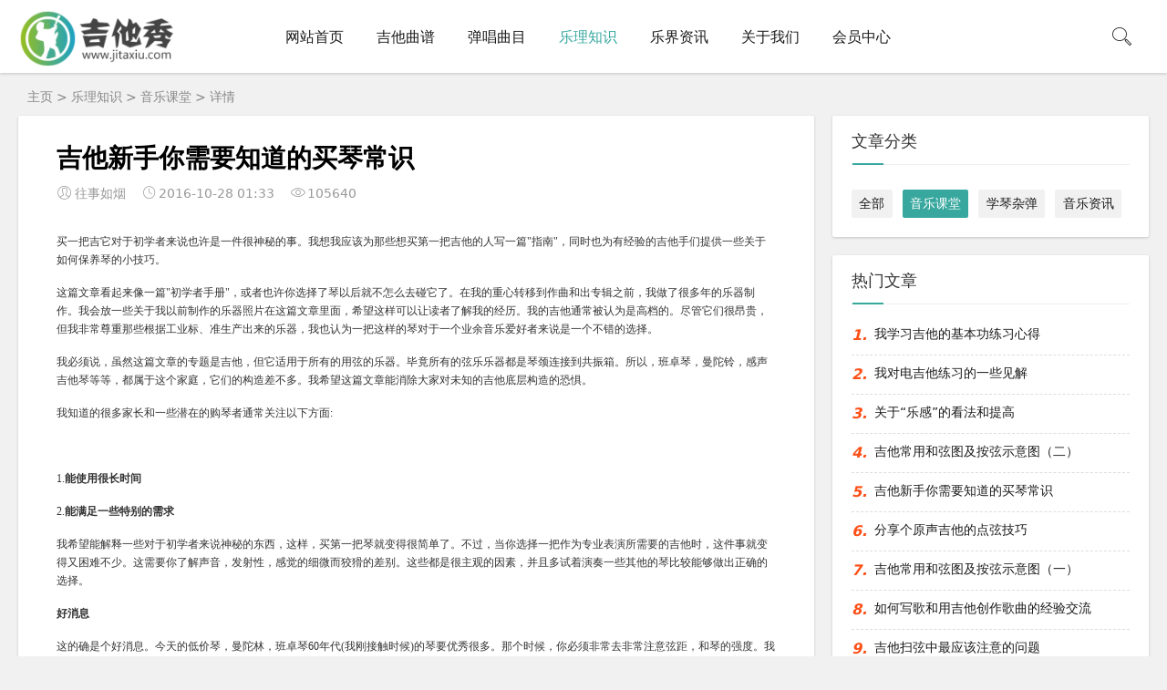

--- FILE ---
content_type: text/html; charset=utf-8
request_url: https://www.jitaxiu.com/article/detail.html?id=39
body_size: 9066
content:
<!DOCTYPE html>
<html lang="zh-CN">
<head>
  <meta charset="UTF-8">
  <meta name="viewport" content="width=device-width, initial-scale=1.0, minimum-scale=1.0, maximum-scale=1.0, user-scalable=no">
  <meta name="renderer" content="webkit">
  <meta name="force-rendering" content="webkit">
  <meta http-equiv="X-UA-Compatible" content="IE=edge,Chrome=1">
  <meta name="applicable-device" content="pc,mobile">
  <title>吉他新手你需要知道的买琴常识 - 音乐课堂 - 乐理知识 - 吉他秀</title>
  <meta name="keywords" content="吉他,新手,你,需要,知道,的,买,琴,常识" />
  <meta name="description" content="买一把吉它对于初学者来说也许是一件很神秘的事。我想我应该为那些想买第一把吉他的人写一篇&quot;指南&quot;，同时也为有经验的吉他手们提供一些关于如何保养琴的小技巧。这篇文章看起来像一篇&quot;初学者手册&quot;，或者也许你选择了琴以后就不怎么去碰它了。在我的重心转移到作曲和出专辑之前，我做了很多年的乐器制作。我会放一些关于我以前制作的乐器照片在这篇文章里面，希望这样可以让读者了解我的经历。我的吉他通常被认为是高档的。尽管它们很昂贵，但我非常尊重那些根据工业标、准生产出来的乐器，我..." />
  <link rel="stylesheet" href="/skin/css/iconfont.css" type="text/css">
  <link rel="stylesheet" href="/skin/css/style.css" type="text/css">
  <!--[if lt IE 9]><div class="fuck-ie"><p class="tips">*您的IE浏览器版本过低，为获得更好的体验请使用Chrome、Firefox或其他现代浏览器!</p></div><![endif]-->
  <script src="/skin/js/jquery-2.2.4.min.js" type="text/javascript"></script>
  <script src="/skin/js/zblogphp.js" type="text/javascript"></script>
  <style type="text/css">
    a:hover, .pc-nav .active, .pc-nav .sub-nav a:hover, #aside_hot .list-1, #aside_hot .list-2, #aside_hot .list-3, .recommend-b .category, .full-post .read-more, .flink a.iconfont:hover, .thumbs-btn, #cancel-reply, .art-content a, #tbCalendar a, .comment-at {
      color:#;
    }
    .recommend-b .category, .full-post .read-more, .thumbs-btn, .art-content .tags:hover, #divCatalog li a:hover, #divContorPanel .cp-login a:hover, #divContorPanel .cp-vrs a:hover, #divSearchPanel input[type='submit'] {
      border:1px solid #;
    }
    .art-content a:hover {
      border-bottom:1px dashed #;
    }
    .art-content blockquote {
      border-left:4px solid #;
    }
    ::selection, ::-moz-selection {
      background:#;
    }
    .thumbs_done, .thumbs-btn:hover, .art-content .tags:hover, #widget_aside_author .level, .full-post .read-more:hover, .recommend-b .category:hover, .recommend-a .category, .swiper-pagination-bullet-active, .s-button, .c-title::after, .m-nav .sub-nav, .com-submit, .page-numbers, a.page-numbers:hover, #divCatalog li a:hover, #divTags li a:hover, #divContorPanel .cp-login a:hover, #divContorPanel .cp-vrs a:hover, #qr:hover, .btn.qq:hover, .toolbar .btn:hover, .dropdown-nav li a:hover, .dropdown-nav .active a, .dropdown-nav .active a:hover, #divSearchPanel input[type='submit'], #tbCalendar tbody a, .header .contribute .a {
      background-color:#;
    }
  </style>
</head>
<body>
<header class="header sb">
  <div class="h-wrap container clearfix">
    <h1 class="logo-area fl"> <a href="/" title="吉他秀"> <img class="img" src="/skin/images/logo.png" alt="吉他秀" title="吉他秀"/> </a> </h1>
    <div class="m-nav-btn"><i class="iconfont icon-category"></i></div>
    <nav class="responsive-nav">
      <div class="pc-nav m-nav fl">
        <ul class="nav-ul">
                    <li><a  href="/">网站首页</a></li>
                    <li><a  href="/song">吉他曲谱</a></li>
                    <li><a  href="/sing">弹唱曲目</a></li>
                    <li><a class="active" href="/article">乐理知识</a></li>
                    <li><a  href="/news">乐界资讯</a></li>
                    <li><a  href="/about">关于我们</a></li>
                    <li><a  href="https://account.jitaxiu.com/">会员中心</a></li>
                  </ul>
      </div>
    </nav>
    <span id="search-button" class="search-button fr"><i class="iconfont icon-search"></i></span>
    <div id="search-area" class="container hidden br sb animated-fast fadeInUpMenu">
      <form  name="formsearch" class="searchform clearfix" action="/search">
        <input type="hidden" name="mod" value="article" />
        <input class="s-input br fl" type="text" name="q" placeholder="请输入关键词...">
        <button class="s-button fr br transition brightness" type="submit">搜 索</button>
      </form>
    </div>
  </div>
</header>
<nav class="breadcrumb container"> <a href="/">主页</a> &gt; <a href="/article">乐理知识</a> &gt; 音乐课堂 &gt; 详情</nav>
<div id="content" class="content container clearfix">
  <div id="mainbox" class="article-box fl mb">
    <article class="art-main sb br mb">
      <div class="art-head mb">
        <h1 class="art-title">吉他新手你需要知道的买琴常识</h1>
        <div class="head-info"> <span class="author"><i class="iconfont icon-user"></i>往事如烟</span>
          <time class="time"> <i class="iconfont icon-time"></i>2016-10-28 01:33</time>
          <span class="view"><i class="iconfont icon-view"></i>105640</span></div>
      </div>
      <!-- 广告位AD4  -->
      <div class="art-content"><p style="font-family: Simsun; font-size: 12px; line-height: 20px; white-space: normal; background-color: rgb(255, 255, 255);">买一把吉它对于初学者来说也许是一件很神秘的事。我想我应该为那些想买第一把吉他的人写一篇"指南"，同时也为有经验的吉他手们提供一些关于如何保养琴的小技巧。</p><p style="font-family: Simsun; font-size: 12px; line-height: 20px; white-space: normal; background-color: rgb(255, 255, 255);">这篇文章看起来像一篇"初学者手册"，或者也许你选择了琴以后就不怎么去碰它了。在我的重心转移到作曲和出专辑之前，我做了很多年的乐器制作。我会放一些关于我以前制作的乐器照片在这篇文章里面，希望这样可以让读者了解我的经历。我的吉他通常被认为是高档的。尽管它们很昂贵，但我非常尊重那些根据工业标、准生产出来的乐器，我也认为一把这样的琴对于一个业余音乐爱好者来说是一个不错的选择。</p><p style="font-family: Simsun; font-size: 12px; line-height: 20px; white-space: normal; background-color: rgb(255, 255, 255);">我必须说，虽然这篇文章的专题是吉他，但它适用于所有的用弦的乐器。毕竟所有的弦乐乐器都是琴颈连接到共振箱。所以，班卓琴，曼陀铃，感声吉他琴等等，都属于这个家庭，它们的构造差不多。我希望这篇文章能消除大家对未知的吉他底层构造的恐惧。</p><p style="font-family: Simsun; font-size: 12px; line-height: 20px; white-space: normal; background-color: rgb(255, 255, 255);">我知道的很多家长和一些潜在的购琴者通常关注以下方面:</p><p style="font-family: Simsun; font-size: 12px; line-height: 20px; white-space: normal; background-color: rgb(255, 255, 255);"><br/></p><p style="font-family: Simsun; font-size: 12px; line-height: 20px; white-space: normal; background-color: rgb(255, 255, 255);">1.<strong>能使用很长时间</strong></p><p style="font-family: Simsun; font-size: 12px; line-height: 20px; white-space: normal; background-color: rgb(255, 255, 255);">2.<strong>能满足一些特别的需求</strong></p><p style="font-family: Simsun; font-size: 12px; line-height: 20px; white-space: normal; background-color: rgb(255, 255, 255);">我希望能解释一些对于初学者来说神秘的东西，这样，买第一把琴就变得很简单了。不过，当你选择一把作为专业表演所需要的吉他时，这件事就变得又困难不少。这需要你了解声音，发射性，感觉的细微而狡猾的差别。这些都是很主观的因素，并且多试着演奏一些其他的琴比较能够做出正确的选择。</p><p style="font-family: Simsun; font-size: 12px; line-height: 20px; white-space: normal; background-color: rgb(255, 255, 255);"><strong>好消息</strong></p><p style="font-family: Simsun; font-size: 12px; line-height: 20px; white-space: normal; background-color: rgb(255, 255, 255);">这的确是个好消息。今天的低价琴，曼陀林，班卓琴60年代(我刚接触时候)的琴要优秀很多。那个时候，你必须非常去非常注意弦距，和琴的强度。我经常看到地摊上出售一些劣质琴，它们有的琴面变形，有的琴桥脱落，有的调弦钮不能用了，有的琴颈弯了甚至断掉。这些通常都是一些廉价的牌子，我不报这些牌子的名字，这些都是个例，因为我今天还是经常可以看到一些可以演奏的"Sears Silvertone"或者"Harmony"。(见鬼，我还是报了名字)(译:看来作者对这些牌子积愤已久^_^)</p><p style="font-family: Simsun; font-size: 12px; line-height: 20px; white-space: normal; background-color: rgb(255, 255, 255);">如果弦距过高，琴会变得很难演奏。我测量了通常的弦距(在琴颈和共振箱连接的部分)。1/8-3/16英寸是个很好的高度。有一些民谣乐手喜欢高弦距或者低弦距，这是个人的喜好所致。原声吉他通常需要比电吉他更高的弦距，原声吉他的弦也要紧一些。这就意味着，初学者们必须要不断地练习，以让指尖变得坚硬，耐心点。</p><p style="font-family: Simsun; font-size: 12px; line-height: 20px; white-space: normal; background-color: rgb(255, 255, 255);">古典吉他要特别一点。它使用尼龙弦，尼龙弦比较好按，但是它和原声吉他的声音不同，比较柔和，宁静。古典吉他弦距比较高，而琴颈比较宽。所以，如果你的手很小，古典琴就很难掌握。我的网站里面有很多乐器的特性，但是并/不能说很绝对。毕竟你自己的感觉才是最重要的。</p><p style="font-family: Simsun; font-size: 12px; line-height: 20px; white-space: normal; background-color: rgb(255, 255, 255);">今天的吉他做的相当好了。起先日本人做了很多劣质琴，然后他们变得有经验了。然后劣质琴又从韩国和中国台湾冒了出来，然后他们也变熟练了。接着轮到了印度，中国大陆和马来西亚。结果是他们现在都做得不错。我最近拿到一些Takamine Jasmine的琴，它们在马来西亚生产，做得相当的好。虽然都是合板的，但是，你能期望什么呢？所以，现在的琴做工都不错，在弦距上有了很大的改良，所以易弹性要比我那个时候好得多。另外的乐观的事是合板琴比较不容易损坏。用单板制成的乐器，虽然声音要好很多，却比较脆弱(特别是如果木头在制琴之前没有被很好的处理过)。总的来说，合板琴比较坚固，可以带着到处走。</p><p style="font-family: Simsun; font-size: 12px; line-height: 20px; white-space: normal; background-color: rgb(255, 255, 255);"><strong>内置钢筋</strong></p><p style="font-family: Simsun; font-size: 12px; line-height: 20px; white-space: normal; background-color: rgb(255, 255, 255);">最近的廉价琴的另外一个改进是"钢筋"。这是一个安放在琴颈里的金属棒子(通常在指板的1/2寸下面)。这个棒子可以抵抗琴弦强大的拉力，这种拉力会导致琴颈的向前弯曲。如果绷紧"钢筋"，它理论上可以防止任何变形。最简单的分辨琴颈是否变形的方法是，像拿着来福枪一样拿着琴，观察它的琴颈，如果很平或者只有一点小弯曲，那就ok了。</p><p style="font-family: Simsun; font-size: 12px; line-height: 20px; white-space: normal; background-color: rgb(255, 255, 255);">古典琴弦的拉力很小，而且琴颈很宽，所以并不需要"钢筋"。</p><p style="font-family: Simsun; font-size: 12px; line-height: 20px; white-space: normal; background-color: rgb(255, 255, 255);">有些吉他的琴颈作成三明治状，由多层木头连接，这可以让琴颈更加坚固。另一个发现琴颈变形的方法是观察弦距是否变高。</p><p style="font-family: Simsun; font-size: 12px; line-height: 20px; white-space: normal; background-color: rgb(255, 255, 255);"><strong>看它漂亮的外表!可它里面是什么</strong></p><p style="font-family: Simsun; font-size: 12px; line-height: 20px; white-space: normal; background-color: rgb(255, 255, 255);">最能吸引父母给孩子买吉他的因素，往往是它的外表。我知道的一些音乐家们完全不注意乐器的外表。也许那也矫枉过正了，但是我认为一个乐器的价值在于声音和易演奏性，这也是一般人和音乐人的区别。现在的孩子们往往被一些做得像刽子手的斧头的东西吸引。不过，消息还是不错。这些乐器做得也不赖。但是，关注乐器的外表的缺点是，它会让你错过一个价格合理的优秀的吉他。</p><p style="font-family: Simsun; font-size: 12px; line-height: 20px; white-space: normal; background-color: rgb(255, 255, 255);">它们到处都是 他们到处都是</p><p style="font-family: Simsun; font-size: 12px; line-height: 20px; white-space: normal; background-color: rgb(255, 255, 255);">在今天，有很多渠道可以买到琴。甚至沃尔玛都有吉他卖。现在，我对刚才说的话提出一个例外。并不是所有的廉价琴都不错。我演奏过沃尔玛那里卖的琴，它的声音给我留下了很深的印像，它有标准的"fender"的声音，但是，直觉和经验告诉我，这些琴组装时都有缺陷。弦距有点高，品格片伸出了琴颈。</p><p style="font-family: Simsun; font-size: 12px; line-height: 20px; white-space: normal; background-color: rgb(255, 255, 255);">再来说说ebay。我在那里买了一些琴。因为我制琴和修琴的经验，我可以很有信心的去买。因为如果琴身有问题的话，我可以处理。(我希望对于我的车我也能这样说)如果你也觉得在ebay购物有把握，请至少确定一下那个和你交易的人的信誉度。</p><p style="font-family: Simsun; font-size: 12px; line-height: 20px; white-space: normal; background-color: rgb(255, 255, 255);"><strong>当从个人手上买二手琴，请确定以下的因素</strong>:</p><p style="font-family: Simsun; font-size: 12px; line-height: 20px; white-space: normal; background-color: rgb(255, 255, 255);">1.看主要的构造部分</p><p style="font-family: Simsun; font-size: 12px; line-height: 20px; white-space: normal; background-color: rgb(255, 255, 255);">2.这把琴对你来说易于演奏吗？</p><p style="font-family: Simsun; font-size: 12px; line-height: 20px; white-space: normal; background-color: rgb(255, 255, 255);">3.你对和你交易的那个人的直觉是什么？他看起来像个不诚实的人吗？</p><p style="font-family: Simsun; font-size: 12px; line-height: 20px; white-space: normal; background-color: rgb(255, 255, 255);">当你从琴行买琴，他们通常能给你一些专业的建议。如果他们的知识还达不到这个要求，他们至少应该知道一把乐器适合什么样的身材，什么音乐风格，预算多少，和这把乐器的保值性如何。而且，大多数乐琴行都能进行一些简单的调整，以适合不同的个人需求。他们也应该教你如何装配琴弦和保养注意事项。</p><p style="font-family: Simsun; font-size: 12px; line-height: 20px; white-space: normal; background-color: rgb(255, 255, 255);">所以，你必须去自己选择，自己穿过那条最适合你的路。我倒希望现在的科技可以把我下载到买琴的人家里，然后为他们的交易---特别是二手琴---提供建议。</p><p style="font-family: Simsun; font-size: 12px; line-height: 20px; white-space: normal; background-color: rgb(255, 255, 255);">如果你在交易二手琴时缴纳一定的保证金，他们会让你把琴带到比较懂行的人那里去。在交易时的确有很多问题要问，但是有一些比较粗鲁的问题还是要尽量避免。现在的琴做得都不错，所以你至少不会犯很大的错误。你所做的事找一把可以与之交流的琴。有些琴的确有一种魔力，它能给演奏者继续练习下去的鼓励，而且让他们毫不费力的达到目标。</p><p style="font-family: Simsun; font-size: 12px; line-height: 20px; white-space: normal; background-color: rgb(255, 255, 255);">一<strong>个提示</strong></p><p style="font-family: Simsun; font-size: 12px; line-height: 20px; white-space: normal; background-color: rgb(255, 255, 255);">一个非专业的人通常更注意外观。真正的专家注意声音，感觉，和易演奏性。有些人买琴也注重他的保值性。我会给与一些关于保值的建议。</p><p style="font-family: Simsun; font-size: 12px; line-height: 20px; white-space: normal; background-color: rgb(255, 255, 255);">1.古典琴比较不如原声琴保值。</p><p style="font-family: Simsun; font-size: 12px; line-height: 20px; white-space: normal; background-color: rgb(255, 255, 255);">2.如果你要卖掉你的第一把琴，记住和你交易的人一般也是新手，他们会注重外观。所以，你必须试着说服小Johnny或者Sally，让他们对你的琴好点。</p><p style="font-family: Simsun; font-size: 12px; line-height: 20px; white-space: normal; background-color: rgb(255, 255, 255);"><strong>保养诀窍</strong></p><p style="font-family: Simsun; font-size: 12px; line-height: 20px; white-space: normal; background-color: rgb(255, 255, 255);">首先，一把琴上有着很大的压力，加上天气的变化，和木头本身的不可预知性，使事情变化多端。木头是个活的可以呼吸的东西。它不如金属坚硬，它和人一样，不可预知。那也是木头的魅力。它的这种特性让它成为制作乐器的完美材料。要注意木头也有细胞结构，它会随着气候，温度，湿度的变化而变化。冬天，湿度会比较低，木头会呈现一定的收缩，特别是如果木头事先没有做很好的干燥处理。当然，夏天会出现相反的情况。这是因为木头会吸收一些湿气，然后膨胀一点点。</p><p style="font-family: Simsun; font-size: 12px; line-height: 20px; white-space: normal; background-color: rgb(255, 255, 255);">所以，如果你把一把吉他暴露在剧烈且重复变化的天气中，会伤害到吉他。这也是那些音乐家们不会带着他们喜欢的Martin到处跑的原因。哪怕是从亚里桑那州到乔治亚州往返一天，大气压的变化都会影响到乐器。很久以前，我曾为Stevie Wonders乐队的Rick Zunigar做了一把电吉他，它是用Paduak做得，然后用丙烯酸上漆。最后在30000/英尺高，漆裂了。</p><p><br/></p>        <!--打赏-->
        <div class="art-copyright br mb">
          <div><strong class="addr">本文地址：</strong> <a href="https://www.jitaxiu.com/article/detail.html?id=39">https://www.jitaxiu.com/article/detail.html?id=39</a></div>
          <div><div class="bshare-custom"><a title="分享到QQ空间" class="bshare-qzone"></a><a title="分享到新浪微博" class="bshare-sinaminiblog"></a><a title="分享到人人网" class="bshare-renren"></a><a title="分享到腾讯微博" class="bshare-qqmb"></a><a title="分享到网易微博" class="bshare-neteasemb"></a><a title="更多平台" class="bshare-more bshare-more-icon more-style-addthis"></a><span class="BSHARE_COUNT bshare-share-count">0</span></div><script type="text/javascript" charset="utf-8" src="http://static.bshare.cn/b/buttonLite.js#style=-1&amp;uuid=&amp;pophcol=2&amp;lang=zh"></script><script type="text/javascript" charset="utf-8" src="http://static.bshare.cn/b/bshareC0.js"></script></div>
        </div>
        <div class="social-widget mt clearfix">
          <!--点赞-->
          <!--分享-->
        </div>
      </div>
    </article>
    <!-- 广告位AD5  -->
    <div class="prev-next sb br mb clearfix">
      <p class="post-prev fl ellipsis"> 上一篇：<a href="https://www.jitaxiu.com/article/detail.html?id=40">吉他常用和弦图及按弦示意图（一）</a></p>
      <p class="post-next fr ellipsis"> 下一篇：<a href="https://www.jitaxiu.com/article/detail.html?id=38">我对电吉他练习的一些见解</a></p>
    </div>
    <!--相关文章优先选择同tag的文章，无tag则调用最新文章-->
    <div class="related-art sb br mb">
      <p class="c-title"><span class="name">相关文章</span></p>
      <ul class="ul clearfix">
                <li class="related-item mt">暂无相关文章！</li>
              </ul>
    </div>
  </div>
  <aside id="sidebar" class="hidden-sm-md-lg fr">
    <div class="theiaStickySidebar">

      <section id="aside_hot_tag" class="widget widget_aside_hot sb br mb">
        <p class="c-title mb"><span class="name">文章分类</span></p>
        <ul class="widget-content aside_hot">
          <li><a href="/article"   title="全部">全部</a></li>
                    <li><a href="/article?cid=7" class="active" title="音乐课堂">音乐课堂</a></li>
                    <li><a href="/article?cid=8"  title="学琴杂弹">学琴杂弹</a></li>
                    <li><a href="/article?cid=9"  title="音乐资讯">音乐资讯</a></li>
                  </ul>
      </section>

      <section id="aside_hot" class="widget widget_aside_hot sb br mb">
        <p class="c-title mb"><span class="name">热门文章</span></p>
        <ul class="widget-content aside_hot">
                    <li class="clearfix"><span class="list list-1">1.</span><a href="https://www.jitaxiu.com/article/detail.html?id=37" title="我学习吉他的基本功练习心得-浏览187801次">我学习吉他的基本功练习心得</a></li>
                    <li class="clearfix"><span class="list list-1">2.</span><a href="https://www.jitaxiu.com/article/detail.html?id=38" title="我对电吉他练习的一些见解-浏览126703次">我对电吉他练习的一些见解</a></li>
                    <li class="clearfix"><span class="list list-1">3.</span><a href="https://www.jitaxiu.com/article/detail.html?id=48" title="关于“乐感”的看法和提高-浏览125583次">关于“乐感”的看法和提高</a></li>
                    <li class="clearfix"><span class="list list-1">4.</span><a href="https://www.jitaxiu.com/article/detail.html?id=41" title="吉他常用和弦图及按弦示意图（二）-浏览122900次">吉他常用和弦图及按弦示意图（二）</a></li>
                    <li class="clearfix"><span class="list list-1">5.</span><a href="https://www.jitaxiu.com/article/detail.html?id=39" title="吉他新手你需要知道的买琴常识-浏览105640次">吉他新手你需要知道的买琴常识</a></li>
                    <li class="clearfix"><span class="list list-1">6.</span><a href="https://www.jitaxiu.com/article/detail.html?id=42" title="分享个原声吉他的点弦技巧-浏览69356次">分享个原声吉他的点弦技巧</a></li>
                    <li class="clearfix"><span class="list list-1">7.</span><a href="https://www.jitaxiu.com/article/detail.html?id=40" title="吉他常用和弦图及按弦示意图（一）-浏览65883次">吉他常用和弦图及按弦示意图（一）</a></li>
                    <li class="clearfix"><span class="list list-1">8.</span><a href="https://www.jitaxiu.com/article/detail.html?id=46" title="如何写歌和用吉他创作歌曲的经验交流-浏览8179次">如何写歌和用吉他创作歌曲的经验交流</a></li>
                    <li class="clearfix"><span class="list list-1">9.</span><a href="https://www.jitaxiu.com/article/detail.html?id=44" title="吉他扫弦中最应该注意的问题-浏览7448次">吉他扫弦中最应该注意的问题</a></li>
                    <li class="clearfix"><span class="list list-1">10.</span><a href="https://www.jitaxiu.com/article/detail.html?id=47" title="怎样用吉他扒歌？-浏览7368次">怎样用吉他扒歌？</a></li>
                  </ul>
      </section>

      <section id="about_tag" class="widget widget_aside_hot_tag sb br mb">
        <p class="c-title mb"><span class="name">吉他秀小程序</span></p>
        <ul class="widget-content aside_hot_tag">
          <li><img src="/skin/images/xcx.png" alt="扫一扫进入吉他秀小程序" class="img-cover br random-img"></li>
        </ul>
      </section>
    </div>
  </aside>
</div>
<footer class="footer">
  <div class="main container" style="text-align: center;padding-top: 20px;">
      <small><span><p style="text-align: center;">&nbsp;&nbsp;&nbsp;copyright © 2015 jitaxiu.com 吉他秀&nbsp;All Right Reserved.&nbsp;&nbsp;</p> </span></small>
      <div><span class="copyright">备案号：<a href="http://www.beian.miit.gov.cn" target="_blank">桂ICP备12001210号-2</a></span>
          <br/><script type="text/javascript">var cnzz_protocol = (("https:" == document.location.protocol) ? " https://" : " http://");document.write(unescape("%3Cspan id='cnzz_stat_icon_1259488390'%3E%3C/span%3E%3Cscript src='" + cnzz_protocol + "s95.cnzz.com/z_stat.php%3Fid%3D1259488390%26show%3Dpic' type='text/javascript'%3E%3C/script%3E"));</script>
      </div>
    </div>
</footer>
<!--黑色透明遮罩-->
<div id="mask-hidden" class="mask-hidden transition"></div>
<script src="/skin/js/common.js" type="text/javascript"></script>
<!--[if lt IE 9]><script src="/skin/js/html5-css3.js"></script><![endif]-->
<!--初始化Swiper--> 
</body>
</html>

--- FILE ---
content_type: text/css
request_url: https://www.jitaxiu.com/skin/css/style.css
body_size: 16910
content:
/* AB模版网 做最好的织梦整站模板下载网站 Www.AdminBuy.Cn */
/* QQ：9490489 */
/* 仿站：Fang.AdminBuy.Cn */
/* 素材：Sc.AdminBuy.Cn */
@charset "utf-8";
/*==========reset=========*/
html {
	font-size: 100%;
	overflow-y: scroll;
	-webkit-text-size-adjust: 100%;
	-ms-text-size-adjust: 100%;
	text-rendering: optimizelegibility
}
*, :after, :before {
	-webkit-box-sizing: border-box;
	-moz-box-sizing: border-box;
	box-sizing: border-box
}
article, aside, blockquote, body, button, code, dd, details, dl, dt, fieldset, figcaption, figure, footer, form, h1, h2, h3, h4, h5, h6, header, hr, html, input, legend, li, menu, nav, ol, p, pre, section, td, textarea, th, ul {
	margin: 0;
	padding: 0
}
article, aside, details, figcaption, figure, footer, header, menu, nav, section {
	display: block
}
audio, canvas, video {
	display: inline-block
}
body, button, input, select, textarea {
	font: 400 14px/1.8 PingFang SC, Lantinghei SC, Microsoft Yahei, Hiragino Sans GB, Microsoft Sans Serif, WenQuanYi Micro Hei, sans
}
button::-moz-focus-inner, input::-moz-focus-inner {
padding:0;
border:0
}
table {
	border-collapse: collapse;
	border-spacing: 0
}
fieldset, img {
	border: 0
}
li, ul {
	list-style: none
}
.art-content li, .art-content ul {
	list-style: inherit
}
a {
	text-decoration: none
}
a:hover {
	text-decoration: none
}
small {
	font-size: .9em
}
input, textarea, button {
	outline: 0
}
h1, h2, h3, h4, h5, h6 {
	font-family: PingFang SC, Verdana, Helvetica Neue, Microsoft Yahei, Hiragino Sans GB, Microsoft Sans Serif, WenQuanYi Micro Hei, sans-serif;
	font-size: 100%;
	font-weight: 600;
	color: #000;
	line-height: 1.35
}
code, pre, pre tt {
	font-family: Courier, 'Courier New', monospace
}
pre {
	background: #f8f8f8;
	border: 1px solid #ddd;
	padding: 1em 1.5em;
	display: block;
	-webkit-overflow-scrolling: touch
}
hr {
	border: none;
	border-bottom: 1px solid #cfcfcf;
	margin-bottom: .8em;
	height: 10px
}
.textwrap, .textwrap td, .textwrap th {
	word-wrap: break-word;
	word-break: break-all
}
.textwrap-table {
	table-layout: fixed
}
.serif {
	font-family: Palatino, Optima, Georgia, serif
}
img {
	max-width: 100%
}
/*==========global color=========*/
html {
	color: #333;
	background: #f1f1f1
}
a {
	color: #1a1a1a
}
a:hover {
	color: #fd4f16
}
::selection {
	background: #fd4f16;
	color: #fff
}
::-moz-selection {
background:#fd4f16;
color:#fff
}
/*==========public class=========*/
.clearfix:after {
	content: ".";
	display: block;
	height: 0;
	clear: both;
	visibility: hidden
}
.clear {
	clear: both
}
.fl {
	float: left
}
.fr {
	float: right
}
.bn {
	border: none!important
}
.pd {
	padding: 1.5em
}
.mb {
	margin-bottom: 20px
}
.mt {
	margin-top: 20px
}
.mr {
	margin-right: 20px
}
.br {
	-moz-border-radius: 2px;
	-webkit-border-radius: 2px;
	border-radius: 2px
}
.sb {
	box-shadow: 0 1px 3px rgba(26,26,26,.2);
	background: #fff
}
.nav-sb {
	box-shadow: 0 3px 14px 0 rgba(199,209,215,.4);
	background: #fff
}
.container {
	max-width: 1240px;
	margin: 0 auto
}
.transition {
	-webkit-transition: all ease .4s;
	-moz-transition: all ease .4s;
	-ms-transition: all ease .4s;
	-o-transition: all ease .4s;
	transition: all ease .4s
}
.img-cover {
	object-fit: cover
}
/*单行文本溢出省略*/
.ellipsis {
	overflow: hidden;
	text-overflow: ellipsis;
	white-space: nowrap
}
/*两行文本溢出省略*/
.multi-ellipsis {
	position: relative;
	line-height: 1.4em!important;
	height: 2.8em!important;
	overflow: hidden
}
.multi-ellipsis:after {
	content: "";
	font-weight: 700;
	position: absolute;
	bottom: 0;
	right: 0;
	padding-left: 20px;
	background: -webkit-linear-gradient(left, transparent, #fff 62%);
	background: -o-linear-gradient(right, transparent, #fff 62%);
	background: -moz-linear-gradient(right, transparent, #fff 62%);
	background: linear-gradient(to right, transparent, #fff 62%)
}
/*hover时提升按钮颜色明度*/
.brightness:hover {
	-webkit-filter: brightness(1.2);
	filter: brightness(1.2);
	-webkit-transition: all ease .4s;
	-moz-transition: all ease .4s;
	-ms-transition: all ease .4s;
	-o-transition: all ease .4s;
	transition: all ease .4s
}
/*修改不同视口下公共类属性的值*/
@media screen and (max-width:1200px) {
.mb {
	margin-bottom: 10px
}
.m-ellipsis {
	overflow: hidden;
	text-overflow: ellipsis;
	white-space: nowrap!important
}
.m-multi-ellipsis {
	position: relative;
	line-height: 1.4em!important;
	height: 2.8em!important;
	overflow: hidden
}
.m-multi-ellipsis:after {
	content: "";
	font-weight: 700;
	position: absolute;
	bottom: 0;
	right: 0;
	padding-left: 20px;
	background: -webkit-linear-gradient(left, transparent, #fff 62%);
	background: -o-linear-gradient(right, transparent, #fff 62%);
	background: -moz-linear-gradient(right, transparent, #fff 62%);
	background: linear-gradient(to right, transparent, #fff 62%)
}
}
/*不同视口下对html的显隐*/
.hidden {
	display: none
}
@media screen and (max-width:1200px) {
.hidden-sm-md-lg {
	display: none!important
}
}
@media screen and (max-width:768px) {
.hidden-sm {
	display: none!important
}
}
@media screen and (min-width:769px) and (max-width:992px) {
.hidden-md {
	display: none!important
}
}
@media screen and (min-width:993px) and (max-width:1200px) {
.hidden-lg {
	display: none!important
}
}
@media screen and (min-width:1201px) {
.hidden-xl {
	display: none!important
}
}
/*你懂的*/
.fuck-ie {
	position: fixed;
	z-index: 1;
	left: 0;
	right: 0;
	top: 0;
	bottom: 0;
	background: #fff;
	z-index: 99
}
.fuck-ie .tips {
	position: absolute;
	width: 700px;
	height: 100px;
	color: #c57602;
	border: 1px solid #fe9219;
	text-align: center;
	line-height: 100px;
	left: 50%;
	top: 50%;
	margin-left: -350px;
	font-size: 16px;
	margin-top: -50px;
	background: #fffedc;
	z-index: 999
}
/*animate.css*/
@-webkit-keyframes fadeInUpMenu {
from {
opacity:0;
visibility:hidden;
-webkit-transform:translate3d(0, 20px, 0);
transform:translate3d(0, 20px, 0)
}
to {
	opacity: 1;
	visibility: visible;
	-webkit-transform: none;
	transform: none
}
}
@keyframes fadeInUpMenu {
from {
opacity:0;
visibility:hidden;
-webkit-transform:translate3d(0, 20px, 0);
transform:translate3d(0, 20px, 0)
}
to {
	visibility: visible;
	opacity: 1;
	-webkit-transform: none;
	transform: none
}
}
.fadeInUpMenu {
	-webkit-animation-name: fadeInUpMenu;
	animation-name: fadeInUpMenu
}
.animated-fast {
	-webkit-animation-duration: .5s;
	animation-duration: .5s;
	-webkit-animation-fill-mode: both;
	animation-fill-mode: both
}
.animated {
	-webkit-animation-duration: 1s;
	animation-duration: 1s;
	-webkit-animation-fill-mode: both;
	animation-fill-mode: both
}
@media (prefers-reduced-motion) {
.animated {
	-webkit-animation: unset!important;
	animation: unset!important;
	-webkit-transition: none!important;
	transition: none!important
}
}
/*==========【复用模块】图片放大transform=========*/
.img-post img, #aside_hot_comment img, #aside_new img, #aside_random img, .double-list .item img, .recommend-b .thumbnail img, .article-list .figure img, .recommend-c .figure img, .full-post .figure img, .recommend-a .item img, .related-item .img {
	-webkit-transition: all .4s;
	transition: all .4s
}
.img-post .a:hover img, #aside_hot_comment .list:hover img, #aside_new .list:hover img, #aside_random .list:hover img, .double-list .item:hover img, .recommend-b .item:hover img, .article-list:hover img, .recommend-c .img-list:hover img, .full-post .img-list:hover img, .recommend-a .item:hover img, .related-item:hover img {
	border-radius: 0;
	-webkit-transform: scale(1.2);
	transform: scale(1.2);
	-ms-transform: scale(1.2)
}
/*==========【复用模块】图片左移transform===========*/
/*
.article-list .figure img,.full-post .figure img,.recommend-a .item img,.related-item .img{position:relative;max-width:none;width:calc(100% + 40px);-webkit-transition:opacity .35s,-webkit-transform .45s;transition:opacity .35s,transform .45s;-webkit-transform:translate3d(-40px,0,0);transform:translate3d(-40px,0,0)}
.article-list:hover img,.full-post .img-list:hover img,.recommend-a .item:hover img,.related-item:hover img{filter:alpha(opacity=60);-webkit-transform:translate3d(0,0,0);transform:translate3d(0,0,0)}*/
/*========【复用模块】模块标题栏样式========*/
.double-list, .flink, .full-post, .text-post, .img-post, .post-comment, .recommend-a, .recommend-b, .recommend-c, .related-art, .widget {
	padding: 1.5em
}
.c-title {
	font-size: 18px;
	border-bottom: 1px solid #eee;
	padding-bottom: .5em;
	margin-top: -.5em;
	position: relative
}
.c-title:after {
	content: "";
	background-color: #38a89f;
	left: 1px;
	width: 34px;
	height: 2px;
	bottom: -1px;
	position: absolute;
	-webkit-transition: .5s;
	-moz-transition: .5s;
	-ms-transition: .5s;
	-o-transition: .5s;
	transition: .5s
}
.double-list:hover .c-title::after, .flink:hover .c-title::after, .full-post:hover .c-title::after, .text-post:hover .c-title::after, .img-post:hover .c-title::after, .new-post:hover .c-title::after, .post-comment:hover .c-title::after, .recommend-a:hover .c-title::after, .recommend-b:hover .c-title::after, .recommend-c:hover .c-title::after, .related-art:hover .c-title::after, .widget:hover .c-title::after {
	width: 70px
}
/*========header========*/
.header {
	height: 80px;
	font-size: 100%;
	width: 100%;
	position: fixed;
	top: 0;
	left: 0;
	z-index: 9
}
.h-wrap {
	height: 80px;
	position: relative
}
.logo-area {
	padding-top: 10px;
	padding-right: 40px
}
.logo-area .img {
	width: 90%
}
.pc-nav {
	max-width: 80%;
	height: 80px;
}
.pc-nav li {
	float: left
}
.pc-nav li a {
	height: 80px;
	line-height: 80px;
	padding: 0 20px;
	font-size: 16px;
	display: block
}
.pc-nav li a:after {
	content: "\e6a8";
	font-family: iconfont!important;
	font-size: 16px;
	font-style: normal;
	-webkit-font-smoothing: antialiased;
	-moz-osx-font-smoothing: grayscale
}
.pc-nav .sub-nav a:after {
	content: "\e64b";
	font-family: iconfont!important;
	font-size: 16px;
	font-style: normal;
	-webkit-font-smoothing: antialiased;
	-moz-osx-font-smoothing: grayscale
}
.pc-nav .sub-nav:before {
	content: "";
	height: 15px;
	width: 15px;
	background-color: #fff;
	-webkit-transform: rotate(-45deg);
	-moz-transform: rotate(-45deg);
	-ms-transform: rotate(-45deg);
	-o-transform: rotate(-45deg);
	transform: rotate(-45deg);
	border-left: 0;
	border-bottom: 0;
	position: absolute;
	top: -8px;
	left: 44px;
	border-top: 1px solid #eee;
	border-right: 1px solid #eee
}
.pc-nav .sub-nav .sub-nav:before {
	content: "";
	height: 15px;
	width: 15px;
	background-color: #fff;
	-webkit-transform: rotate(-45deg);
	-moz-transform: rotate(-45deg);
	-ms-transform: rotate(-45deg);
	-o-transform: rotate(-45deg);
	transform: rotate(-45deg);
	border-left: 0;
	border-bottom: 0;
	position: absolute;
	top: 32px;
	left: -8px;
	border-top: 1px solid #eee;
	border-left: 1px solid #eee;
	border-right: none
}
.pc-nav .sub-nav a:hover {
	color: #fd4f16
}
.pc-nav li a:only-child::after {
	content: ""
}
.pc-nav .li-cate {
	position: relative
}
.pc-nav .active {
	color: #38a89f
}
.dropdown-toggle:active, .open .dropdown-toggle {
	outline: 0
}
.dropdown-nav {
	position: absolute;
	top: 44px;
	left: 0;
	z-index: 1000;
	display: none;
	float: left;
	margin: 0;
	padding: 0;
	background-color: #323841;
	list-style: none
}
.dropdown-nav .active a, .dropdown-nav .active a:hover, .dropdown-nav li a:hover {
	background-color: #fd4f16;
	color: #fff
}
.pc-nav {
	font-size: 14px;
	margin-right: 10px
}
.pc-nav li {
	position: relative;
	list-style: none;
	display: block;
	float: left
}
.pc-nav li a {
	text-transform: none;
	line-height: 80px;
	height: 80px;
	padding: 0 18px;
	display: block
}
.pc-nav li a i.fa {
	padding-right: 3px;
	position: relative;
	top: 0
}
.pc-nav li .sub-nav {
	text-align: left;
	position: absolute;
	top: 80px;
	left: -17px;
	visibility: hidden;
	opacity: 0;
	background: #fff;
	border: 1px solid #eaeeef;
}
.pc-nav li .sub-nav li {
	float: none;
	height: 40px;
	min-height: 40px
}
.pc-nav li .sub-nav li a {
	line-height: 40px;
	height: 40px;
	padding: 0 35px;
	color: #1a1a1a;
	white-space: nowrap;
	min-width: 110px
}
.pc-nav li .sub-nav li a i.iconfont {
	padding-right: 3px
}
.pc-nav li .sub-nav li a:hover {
	background: 0 0
}
.pc-nav .active a, .pc-nav .active a:focus {
	color: #fff
}
.pc-nav li>ul>li a.current-menu-item {
	background: 0 0
}
.pc-nav li.current-menu-ancestor a, .pc-nav li.current-menu-item a, .pc-nav li.current-post-ancestor a, .pc-nav li:hover a {
	position: relative
}
.pc-nav li .icons {
	margin-right: 5px;
	font-size: 17px;
	top: 1px;
	position: relative
}
.pc-nav .nav-ul>li:hover>.sub-nav {
	display: block;
	padding: 20px 0;
	opacity: 1
}
.nav-ul>li, .nav-ul>li>li {
	float: left
}
.pc-nav .nav-ul li ul li:hover>.sub-nav {
	display: block;
	padding: 20px 0
}
.pc-nav li ul li .sub-nav {
	top: -20px;
	left: 100%
}
.pc-nav li ul.sub-nav li>a.menu-th3:after {
	content: ".";
	display: inline-block;
	width: 0;
	height: 0;
	margin-left: 2px;
	vertical-align: middle;
	border-left: 4px solid;
	border-bottom: 4px solid transparent;
	border-top: 4px solid transparent;
	position: relative;
	left: 5px;
	overflow: hidden
}
.pc-nav .has-child>a:after {
	content: ".";
	display: inline-block;
	width: 0;
	height: 0;
	margin-left: 2px;
	vertical-align: middle;
	border-top: 4px solid;
	border-right: 4px solid transparent;
	border-left: 4px solid transparent;
	position: relative;
	left: 5px;
	overflow: hidden
}
.m-nav-btn, .nav-sousuo, span.toggle-btn {
	display: none
}
#search-area {
	position: absolute;
	bottom: -84px;
	right: 0;
	z-index: 2;
	width: 28%;
	background: rgba(255,255,255,1)
}
.header .contribute .a {
	display: block;
	margin: 24px 20px;
	height: 36px;
	line-height: 36px;
	padding: 0 1em;
	text-align: center;
	border-radius: 4px;
	background-color: #fd4f16;
	color: #fff
}
.header .login {
	width: 60px;
	height: 80px;
	line-height: 80px;
	text-align: center;
	margin-right: -15px;
}
.header .login a {
	display: block;
	color: #333;
}
.header .login i.iconfont {
	font-size: 24px;
}
.search-button {
	cursor: pointer;
	width: 60px;
	height: 80px;
	line-height: 80px;
	display: block;
	text-align: center
}
.search-button i.iconfont {
	font-size: 24px
}
.searchform {
	width: 100%
}
.s-input {
	width: 78%;
	border: none;
	background: 0 0;
	font-weight: 400;
	padding: 1.2em;
	color: #333
}
.s-button {
	width: 20%;
	border: none;
	cursor: pointer;
	height: 60px;
	line-height: 60px;
	background-color: #fd4f16;
	color: #fff;
	border-top-left-radius: 0!important;
	border-bottom-left-radius: 0!important
}
.mask-hidden {
	position: fixed;
	z-index: 3;
	left: 0;
	right: 0;
	top: 0;
	bottom: 0;
	opacity: 0;
	background: #000;
	visibility: hidden
}
.mask-show {
	visibility: visible;
	opacity: .4
}
/*========幻灯片======*/
/*Swiper 3.0.5*/
.swiper-container {
	margin: 0 auto;
	position: relative;
	overflow: hidden;
	z-index: 1
}
.swiper-container-no-flexbox .swiper-slide {
	float: left
}
.swiper-container-vertical>.swiper-wrapper {
	-webkit-box-orient: vertical;
	-moz-box-orient: vertical;
	-ms-flex-direction: column;
	-webkit-flex-direction: column;
	flex-direction: column
}
.swiper-wrapper {
	position: relative;
	width: 100%;
	height: 100%;
	z-index: 1;
	display: -webkit-box;
	display: -moz-box;
	display: -ms-flexbox;
	display: -webkit-flex;
	display: flex;
	-webkit-transform-style: preserve-3d;
	-moz-transform-style: preserve-3d;
	-ms-transform-style: preserve-3d;
	transform-style: preserve-3d;
	-webkit-transition-property: -webkit-transform;
	-moz-transition-property: -moz-transform;
	-o-transition-property: -o-transform;
	-ms-transition-property: -ms-transform;
	transition-property: transform;
	-webkit-box-sizing: content-box;
	-moz-box-sizing: content-box;
	box-sizing: content-box
}
.swiper-container-android .swiper-slide, .swiper-wrapper {
	-webkit-transform: translate3d(0, 0, 0);
	-moz-transform: translate3d(0, 0, 0);
	-o-transform: translate(0, 0);
	-ms-transform: translate3d(0, 0, 0);
	transform: translate3d(0, 0, 0)
}
.swiper-container-multirow>.swiper-wrapper {
	-webkit-box-lines: multiple;
	-moz-box-lines: multiple;
	-ms-fles-wrap: wrap;
	-webkit-flex-wrap: wrap;
	flex-wrap: wrap
}
.swiper-container-free-mode>.swiper-wrapper {
	-webkit-transition-timing-function: ease-out;
	-moz-transition-timing-function: ease-out;
	-ms-transition-timing-function: ease-out;
	-o-transition-timing-function: ease-out;
	transition-timing-function: ease-out;
	margin: 0 auto
}
.swiper-slide {
	-webkit-transform-style: preserve-3d;
	-moz-transform-style: preserve-3d;
	-ms-transform-style: preserve-3d;
	transform-style: preserve-3d;
	-webkit-flex-shrink: 0;
	-ms-flex: 0 0 auto;
	flex-shrink: 0;
	width: 100%;
	height: 100%;
	position: relative
}
.swiper-container .swiper-notification {
	position: absolute;
	left: 0;
	top: 0;
	pointer-events: none;
	opacity: 0;
	z-index: -1000
}
.swiper-wp8-horizontal {
	-ms-touch-action: pan-y;
	touch-action: pan-y
}
.swiper-wp8-vertical {
	-ms-touch-action: pan-x;
	touch-action: pan-x
}
.swiper-button-next, .swiper-button-prev {
	position: absolute;
	top: 50%;
	width: 27px;
	height: 44px;
	margin-top: -22px;
	z-index: 10;
	cursor: pointer;
	-moz-background-size: 27px 44px;
	-webkit-background-size: 27px 44px;
	background-size: 27px 44px;
	background-position: center;
	background-repeat: no-repeat
}
.swiper-button-next.swiper-button-disabled, .swiper-button-prev.swiper-button-disabled {
	opacity: .35;
	cursor: auto;
	pointer-events: none
}
.swiper-button-prev, .swiper-container-rtl .swiper-button-next {
	background-image: url("data:image/svg+xml;charset=utf-8,%3Csvg%20xmlns%3D'http%3A%2F%2Fwww.w3.org%2F2000%2Fsvg'%20viewBox%3D'0%200%2027%2044'%3E%3Cpath%20d%3D'M0%2C22L22%2C0l2.1%2C2.1L4.2%2C22l19.9%2C19.9L22%2C44L0%2C22L0%2C22L0%2C22z'%20fill%3D'%23007aff'%2F%3E%3C%2Fsvg%3E");
	left: 10px;
	right: auto
}
.swiper-button-prev.swiper-button-black, .swiper-container-rtl .swiper-button-next.swiper-button-black {
	background-image: url("data:image/svg+xml;charset=utf-8,%3Csvg%20xmlns%3D'http%3A%2F%2Fwww.w3.org%2F2000%2Fsvg'%20viewBox%3D'0%200%2027%2044'%3E%3Cpath%20d%3D'M0%2C22L22%2C0l2.1%2C2.1L4.2%2C22l19.9%2C19.9L22%2C44L0%2C22L0%2C22L0%2C22z'%20fill%3D'%23000000'%2F%3E%3C%2Fsvg%3E")
}
.swiper-button-prev.swiper-button-white, .swiper-container-rtl .swiper-button-next.swiper-button-white {
	background-image: url("data:image/svg+xml;charset=utf-8,%3Csvg%20xmlns%3D'http%3A%2F%2Fwww.w3.org%2F2000%2Fsvg'%20viewBox%3D'0%200%2027%2044'%3E%3Cpath%20d%3D'M0%2C22L22%2C0l2.1%2C2.1L4.2%2C22l19.9%2C19.9L22%2C44L0%2C22L0%2C22L0%2C22z'%20fill%3D'%23ffffff'%2F%3E%3C%2Fsvg%3E")
}
.swiper-button-next, .swiper-container-rtl .swiper-button-prev {
	background-image: url("data:image/svg+xml;charset=utf-8,%3Csvg%20xmlns%3D'http%3A%2F%2Fwww.w3.org%2F2000%2Fsvg'%20viewBox%3D'0%200%2027%2044'%3E%3Cpath%20d%3D'M27%2C22L27%2C22L5%2C44l-2.1-2.1L22.8%2C22L2.9%2C2.1L5%2C0L27%2C22L27%2C22z'%20fill%3D'%23007aff'%2F%3E%3C%2Fsvg%3E");
	right: 10px;
	left: auto
}
.swiper-button-next.swiper-button-black, .swiper-container-rtl .swiper-button-prev.swiper-button-black {
	background-image: url("data:image/svg+xml;charset=utf-8,%3Csvg%20xmlns%3D'http%3A%2F%2Fwww.w3.org%2F2000%2Fsvg'%20viewBox%3D'0%200%2027%2044'%3E%3Cpath%20d%3D'M27%2C22L27%2C22L5%2C44l-2.1-2.1L22.8%2C22L2.9%2C2.1L5%2C0L27%2C22L27%2C22z'%20fill%3D'%23000000'%2F%3E%3C%2Fsvg%3E")
}
.swiper-button-next.swiper-button-white, .swiper-container-rtl .swiper-button-prev.swiper-button-white {
	background-image: url("data:image/svg+xml;charset=utf-8,%3Csvg%20xmlns%3D'http%3A%2F%2Fwww.w3.org%2F2000%2Fsvg'%20viewBox%3D'0%200%2027%2044'%3E%3Cpath%20d%3D'M27%2C22L27%2C22L5%2C44l-2.1-2.1L22.8%2C22L2.9%2C2.1L5%2C0L27%2C22L27%2C22z'%20fill%3D'%23ffffff'%2F%3E%3C%2Fsvg%3E")
}
.swiper-pagination {
	position: absolute;
	text-align: center;
	-webkit-transition: .3s;
	-moz-transition: .3s;
	-o-transition: .3s;
	transition: .3s;
	-webkit-transform: translate3d(0, 0, 0);
	-ms-transform: translate3d(0, 0, 0);
	-o-transform: translate3d(0, 0, 0);
	transform: translate3d(0, 0, 0);
	z-index: 10
}
.swiper-pagination.swiper-pagination-hidden {
	opacity: 0
}
.swiper-pagination-bullet {
	width: 8px;
	height: 8px;
	display: inline-block;
	border-radius: 100%;
	background: #000;
	opacity: .2
}
.swiper-pagination-clickable .swiper-pagination-bullet {
	cursor: pointer
}
.swiper-pagination-white .swiper-pagination-bullet {
	background: #fff
}
.swiper-pagination-bullet-active {
	opacity: 1;
	background: #007aff
}
.swiper-pagination-white .swiper-pagination-bullet-active {
	background: #fff
}
.swiper-pagination-black .swiper-pagination-bullet-active {
	background: #000
}
.swiper-container-vertical>.swiper-pagination {
	right: 10px;
	top: 50%;
	-webkit-transform: translate3d(0, -50%, 0);
	-moz-transform: translate3d(0, -50%, 0);
	-o-transform: translate(0, -50%);
	-ms-transform: translate3d(0, -50%, 0);
	transform: translate3d(0, -50%, 0)
}
.swiper-container-vertical>.swiper-pagination .swiper-pagination-bullet {
	margin: 5px 0;
	display: block
}
.swiper-container-horizontal>.swiper-pagination {
	bottom: 10px;
	left: 0;
	width: 100%
}
.swiper-container-horizontal>.swiper-pagination .swiper-pagination-bullet {
	margin: 0 5px
}
.swiper-container-3d {
	-webkit-perspective: 1200px;
	-moz-perspective: 1200px;
	-o-perspective: 1200px;
	perspective: 1200px
}
.swiper-container-3d .swiper-cube-shadow, .swiper-container-3d .swiper-slide, .swiper-container-3d .swiper-slide-shadow-bottom, .swiper-container-3d .swiper-slide-shadow-left, .swiper-container-3d .swiper-slide-shadow-right, .swiper-container-3d .swiper-slide-shadow-top, .swiper-container-3d .swiper-wrapper {
	-webkit-transform-style: preserve-3d;
	-moz-transform-style: preserve-3d;
	-ms-transform-style: preserve-3d;
	transform-style: preserve-3d
}
.swiper-container-3d .swiper-slide-shadow-bottom, .swiper-container-3d .swiper-slide-shadow-left, .swiper-container-3d .swiper-slide-shadow-right, .swiper-container-3d .swiper-slide-shadow-top {
	position: absolute;
	left: 0;
	top: 0;
	width: 100%;
	height: 100%;
	pointer-events: none;
	z-index: 10
}
.swiper-container-3d .swiper-slide-shadow-left {
	background-image: -webkit-gradient(linear, left top, right top, from(rgba(0,0,0,.5)), to(rgba(0,0,0,0)));
	background-image: -webkit-linear-gradient(right, rgba(0,0,0,.5), rgba(0,0,0,0));
	background-image: -moz-linear-gradient(right, rgba(0,0,0,.5), rgba(0,0,0,0));
	background-image: -o-linear-gradient(right, rgba(0,0,0,.5), rgba(0,0,0,0));
	background-image: linear-gradient(to left, rgba(0,0,0,.5), rgba(0,0,0,0))
}
.swiper-container-3d .swiper-slide-shadow-right {
	background-image: -webkit-gradient(linear, right top, left top, from(rgba(0,0,0,.5)), to(rgba(0,0,0,0)));
	background-image: -webkit-linear-gradient(left, rgba(0,0,0,.5), rgba(0,0,0,0));
	background-image: -moz-linear-gradient(left, rgba(0,0,0,.5), rgba(0,0,0,0));
	background-image: -o-linear-gradient(left, rgba(0,0,0,.5), rgba(0,0,0,0));
	background-image: linear-gradient(to right, rgba(0,0,0,.5), rgba(0,0,0,0))
}
.swiper-container-3d .swiper-slide-shadow-top {
	background-image: -webkit-gradient(linear, left top, left bottom, from(rgba(0,0,0,.5)), to(rgba(0,0,0,0)));
	background-image: -webkit-linear-gradient(bottom, rgba(0,0,0,.5), rgba(0,0,0,0));
	background-image: -moz-linear-gradient(bottom, rgba(0,0,0,.5), rgba(0,0,0,0));
	background-image: -o-linear-gradient(bottom, rgba(0,0,0,.5), rgba(0,0,0,0));
	background-image: linear-gradient(to top, rgba(0,0,0,.5), rgba(0,0,0,0))
}
.swiper-container-3d .swiper-slide-shadow-bottom {
	background-image: -webkit-gradient(linear, left bottom, left top, from(rgba(0,0,0,.5)), to(rgba(0,0,0,0)));
	background-image: -webkit-linear-gradient(top, rgba(0,0,0,.5), rgba(0,0,0,0));
	background-image: -moz-linear-gradient(top, rgba(0,0,0,.5), rgba(0,0,0,0));
	background-image: -o-linear-gradient(top, rgba(0,0,0,.5), rgba(0,0,0,0));
	background-image: linear-gradient(to bottom, rgba(0,0,0,.5), rgba(0,0,0,0))
}
.swiper-container-coverflow .swiper-wrapper {
	-ms-perspective: 1200px
}
.swiper-container-fade.swiper-container-free-mode .swiper-slide {
	-webkit-transition-timing-function: ease-out;
	-moz-transition-timing-function: ease-out;
	-ms-transition-timing-function: ease-out;
	-o-transition-timing-function: ease-out;
	transition-timing-function: ease-out
}
.swiper-container-fade .swiper-slide {
	pointer-events: none
}
.swiper-container-fade .swiper-slide-active {
	pointer-events: auto
}
.swiper-container-cube {
	overflow: visible
}
.swiper-container-cube .swiper-slide {
	pointer-events: none;
	visibility: hidden;
	-webkit-transform-origin: 0 0;
	-moz-transform-origin: 0 0;
	-ms-transform-origin: 0 0;
	transform-origin: 0 0;
	-webkit-backface-visibility: hidden;
	-moz-backface-visibility: hidden;
	-ms-backface-visibility: hidden;
	backface-visibility: hidden;
	width: 100%;
	height: 100%
}
.swiper-container-cube.swiper-container-rtl .swiper-slide {
	-webkit-transform-origin: 100% 0;
	-moz-transform-origin: 100% 0;
	-ms-transform-origin: 100% 0;
	transform-origin: 100% 0
}
.swiper-container-cube .swiper-slide-active, .swiper-container-cube .swiper-slide-next, .swiper-container-cube .swiper-slide-next+.swiper-slide, .swiper-container-cube .swiper-slide-prev {
	pointer-events: auto;
	visibility: visible
}
.swiper-container-cube .swiper-cube-shadow {
	position: absolute;
	left: 0;
	bottom: 0;
	width: 100%;
	height: 100%;
	background: #000;
	opacity: .6;
	-webkit-filter: blur(50px);
	filter: blur(50px)
}
.swiper-container-cube.swiper-container-vertical .swiper-cube-shadow {
	z-index: 0
}
.swiper-scrollbar {
	border-radius: 10px;
	position: relative;
	-ms-touch-action: none;
	background: rgba(0,0,0,.1)
}
.swiper-container-horizontal>.swiper-scrollbar {
	position: absolute;
	left: 1%;
	bottom: 3px;
	z-index: 50;
	height: 5px;
	width: 98%
}
.swiper-container-vertical>.swiper-scrollbar {
	position: absolute;
	right: 3px;
	top: 1%;
	z-index: 50;
	width: 5px;
	height: 98%
}
.swiper-scrollbar-drag {
	height: 100%;
	width: 100%;
	position: relative;
	background: rgba(0,0,0,.5);
	border-radius: 10px;
	left: 0;
	top: 0
}
.swiper-scrollbar-cursor-drag {
	cursor: move
}
.swiper-lazy-preloader {
	width: 42px;
	height: 42px;
	position: absolute;
	left: 50%;
	top: 50%;
	margin-left: -21px;
	margin-top: -21px;
	z-index: 10;
	-webkit-transform-origin: 50%;
	-moz-transform-origin: 50%;
	transform-origin: 50%;
	-webkit-animation: swiper-preloader-spin 1s steps(12, end) infinite;
	-moz-animation: swiper-preloader-spin 1s steps(12, end) infinite;
	animation: swiper-preloader-spin 1s steps(12, end) infinite
}
.swiper-lazy-preloader:after {
	display: block;
	content: "";
	width: 100%;
	height: 100%;
	background-image: url("data:image/svg+xml;charset=utf-8,%3Csvg%20viewBox%3D'0%200%20120%20120'%20xmlns%3D'http%3A%2F%2Fwww.w3.org%2F2000%2Fsvg'%20xmlns%3Axlink%3D'http%3A%2F%2Fwww.w3.org%2F1999%2Fxlink'%3E%3Cdefs%3E%3Cline%20id%3D'l'%20x1%3D'60'%20x2%3D'60'%20y1%3D'7'%20y2%3D'27'%20stroke%3D'%236c6c6c'%20stroke-width%3D'11'%20stroke-linecap%3D'round'%2F%3E%3C%2Fdefs%3E%3Cg%3E%3Cuse%20xlink%3Ahref%3D'%23l'%20opacity%3D'.27'%2F%3E%3Cuse%20xlink%3Ahref%3D'%23l'%20opacity%3D'.27'%20transform%3D'rotate(30%2060%2C60)'%2F%3E%3Cuse%20xlink%3Ahref%3D'%23l'%20opacity%3D'.27'%20transform%3D'rotate(60%2060%2C60)'%2F%3E%3Cuse%20xlink%3Ahref%3D'%23l'%20opacity%3D'.27'%20transform%3D'rotate(90%2060%2C60)'%2F%3E%3Cuse%20xlink%3Ahref%3D'%23l'%20opacity%3D'.27'%20transform%3D'rotate(120%2060%2C60)'%2F%3E%3Cuse%20xlink%3Ahref%3D'%23l'%20opacity%3D'.27'%20transform%3D'rotate(150%2060%2C60)'%2F%3E%3Cuse%20xlink%3Ahref%3D'%23l'%20opacity%3D'.37'%20transform%3D'rotate(180%2060%2C60)'%2F%3E%3Cuse%20xlink%3Ahref%3D'%23l'%20opacity%3D'.46'%20transform%3D'rotate(210%2060%2C60)'%2F%3E%3Cuse%20xlink%3Ahref%3D'%23l'%20opacity%3D'.56'%20transform%3D'rotate(240%2060%2C60)'%2F%3E%3Cuse%20xlink%3Ahref%3D'%23l'%20opacity%3D'.66'%20transform%3D'rotate(270%2060%2C60)'%2F%3E%3Cuse%20xlink%3Ahref%3D'%23l'%20opacity%3D'.75'%20transform%3D'rotate(300%2060%2C60)'%2F%3E%3Cuse%20xlink%3Ahref%3D'%23l'%20opacity%3D'.85'%20transform%3D'rotate(330%2060%2C60)'%2F%3E%3C%2Fg%3E%3C%2Fsvg%3E");
	background-position: 50%;
	-webkit-background-size: 100%;
	background-size: 100%;
	background-repeat: no-repeat
}
.swiper-lazy-preloader-white:after {
	background-image: url("data:image/svg+xml;charset=utf-8,%3Csvg%20viewBox%3D'0%200%20120%20120'%20xmlns%3D'http%3A%2F%2Fwww.w3.org%2F2000%2Fsvg'%20xmlns%3Axlink%3D'http%3A%2F%2Fwww.w3.org%2F1999%2Fxlink'%3E%3Cdefs%3E%3Cline%20id%3D'l'%20x1%3D'60'%20x2%3D'60'%20y1%3D'7'%20y2%3D'27'%20stroke%3D'%23fff'%20stroke-width%3D'11'%20stroke-linecap%3D'round'%2F%3E%3C%2Fdefs%3E%3Cg%3E%3Cuse%20xlink%3Ahref%3D'%23l'%20opacity%3D'.27'%2F%3E%3Cuse%20xlink%3Ahref%3D'%23l'%20opacity%3D'.27'%20transform%3D'rotate(30%2060%2C60)'%2F%3E%3Cuse%20xlink%3Ahref%3D'%23l'%20opacity%3D'.27'%20transform%3D'rotate(60%2060%2C60)'%2F%3E%3Cuse%20xlink%3Ahref%3D'%23l'%20opacity%3D'.27'%20transform%3D'rotate(90%2060%2C60)'%2F%3E%3Cuse%20xlink%3Ahref%3D'%23l'%20opacity%3D'.27'%20transform%3D'rotate(120%2060%2C60)'%2F%3E%3Cuse%20xlink%3Ahref%3D'%23l'%20opacity%3D'.27'%20transform%3D'rotate(150%2060%2C60)'%2F%3E%3Cuse%20xlink%3Ahref%3D'%23l'%20opacity%3D'.37'%20transform%3D'rotate(180%2060%2C60)'%2F%3E%3Cuse%20xlink%3Ahref%3D'%23l'%20opacity%3D'.46'%20transform%3D'rotate(210%2060%2C60)'%2F%3E%3Cuse%20xlink%3Ahref%3D'%23l'%20opacity%3D'.56'%20transform%3D'rotate(240%2060%2C60)'%2F%3E%3Cuse%20xlink%3Ahref%3D'%23l'%20opacity%3D'.66'%20transform%3D'rotate(270%2060%2C60)'%2F%3E%3Cuse%20xlink%3Ahref%3D'%23l'%20opacity%3D'.75'%20transform%3D'rotate(300%2060%2C60)'%2F%3E%3Cuse%20xlink%3Ahref%3D'%23l'%20opacity%3D'.85'%20transform%3D'rotate(330%2060%2C60)'%2F%3E%3C%2Fg%3E%3C%2Fsvg%3E")
}
@-webkit-keyframes swiper-preloader-spin {
100% {
-webkit-transform:rotate(360deg)
}
}
@keyframes swiper-preloader-spin {
100% {
transform:rotate(360deg)
}
}
/*Swiper自定义css*/
.swiper-container {
	margin-bottom: 20px!important;
	width: 100%;
	height: 390px
}
.swiper-container img {
	width: 100%
}
.swiper-slide {
	text-align: center;
	background: #fff
}
.swiper-button-next, .swiper-button-prev {
	background-image: none!important;
	opacity: .3;
	background-color: rgba(0,0,0,.3);
	position: absolute;
	width: 50px;
	height: 60px;
	font-size: 35px;
	font-weight: 700;
	color: #fff;
	text-align: center;
	cursor: pointer;
	transition: .3s
}
.swiper-button-prev {
	left: -50px
}
.swiper-button-next {
	right: -50px
}
.swiper-container:hover .swiper-button-prev {
	left: 0
}
.swiper-container:hover .swiper-button-next {
	right: 0
}
.swiper-container:hover .swiper-button-next, .swiper-container:hover .swiper-button-prev {
	opacity: 1
}
.swiper-slide .link {
	display: block
}
.swiper-slide .p {
	position: absolute;
	bottom: 2em;
	color: #fff;
	font-size: 20px;
	font-weight: 300;
	z-index: 2;
	text-align: center;
	width: 100%;
	padding: 0 1em
}
.swiper-pagination-bullet {
	width: 2em;
	height: .2em;
	border-radius: 0;
	background: #fff;
	opacity: .5
}
.swiper-pagination-bullet-active {
	background-color: #fd4f16;
	opacity: 1
}
.swiper-container-horizontal>.swiper-pagination {
	width: 50%;
	margin: auto;
	position: absolute;
	bottom: .8%;
	left: 50%;
	-webkit-transform: translate(-50%, -50%);
	-ms-transform: translate(-50%, -50%);
	transform: translate(-50%, -50%);
	text-align: center
}
.swiper-pagination {
	text-align: right
}
.swiper-slide .mask {
	position: absolute;
	top: 0;
	bottom: 0;
	right: 0;
	left: 0;
	background-image: linear-gradient(180deg, rgba(0,0,0,.01) 5%, rgba(0,0,0,.35));
	z-index: 1
}
/*========主内容区域======*/
.index-breadcrumb {
	height: 1px;
	padding-top: 104px
}
.breadcrumb {
	padding: 94px 0 8px 10px;
	color: #888
}
.breadcrumb a {
	color: #888
}
#mainbox {
	width: 70.4%
}
.full-width-box {
	width: 100%!important
}
#index-main {
	width: 100%
}
/*--首页推荐模块A--*/
.recommend-a .item i.iconfont {
	padding-right: 5px;
	color: #666
}
.recommend-a .item:nth-child(3n+0) {
	margin-right: 0
}
.recommend-a .item {
	width: 31.2%;
	margin-top: 1.5em;
	margin-right: 3.2%;
	position: relative
}
.recommend-a .thumbnail {
	height: 160px;
	width: 100%;
	display: block;
	overflow: hidden;
	margin-bottom: 1em
}
.recommend-a .thumbnail img {
	height: 160px;
	width: 100%
}
.recommend-a .num {
	padding: 0 5px;
	color: #999
}
.recommend-a .category {
	position: absolute;
	top: .5em;
	left: .5em;
	z-index: 1;
	background-color: #fd4f16;
	opacity: .9;
	padding: .1em .5em;
	color: #fff;
	font-size: 12px
}
.recommend-a .item .title {
	width: 100%;
	font-weight: 400;
	padding: 0 5px;
	font-size: 16px
}
.recommend-a .author, .recommend-a .comment, .recommend-a .thumb, .recommend-a .view {
	padding-right: 1em;
	max-width: 8em
}
.recommend-a .thumb {
	padding-right: 0
}
.recommend-a time {
	padding-top: 2px
}
/*--首页推荐模块B--*/
.recommend-b .item {
	width: 48.4%;
	margin-top: 1.5em;
	margin-right: 3.2%;
	position: relative
}
.recommend-b .item:nth-of-type(even) {
	margin-right: 0
}
.recommend-b .category {
	border: 1px solid #fd4f16;
	padding: .1em .5em;
	color: #fd4f16;
	font-size: 12px;
	max-width: 80px;
}
.recommend-b .category:hover {
	background-color: #fd4f16;
	color: #fff
}
.recommend-b .title-wrap {
	font-size: 16px;
	margin-bottom: 10px
}
.recommend-b .title {
	padding: .1em .5em;
	font-weight: 400;
	max-width: 80%
}
.recommend-b .intro {
	color: #999;
	background: #f8f8f8;
	padding: 1em;
	height: 80px;
	position: relative;
	display: -webkit-box;
	-webkit-box-orient: vertical;
	-webkit-line-clamp: 3;
	overflow: hidden;
}
.recommend-b .intro:before {
	content: "";
	height: 10px;
	width: 10px;
	background-color: #f8f8f8;
	-webkit-transform: rotate(-45deg);
	-moz-transform: rotate(-45deg);
	-ms-transform: rotate(-45deg);
	-o-transform: rotate(-45deg);
	transform: rotate(-45deg);
	border-left: 0;
	border-bottom: 0;
	position: absolute;
	top: 34px;
	left: -5px
}
.recommend-b .fr-wrap {
	margin-left: 80px
}
.recommend-b .thumbnail {
	display: block;
	overflow: hidden;
	width: 80px;
	height: 80px
}
.recommend-b .thumbnail img {
	width: 80px;
	height: 80px
}
/*--首页推荐模块C--*/
.recommend-c .more {
	position: absolute;
	right: 0;
	height: 35px;
	line-height: 35px
}
.recommend-c .more i.iconfont {
	font-size: 24px
}
.recommend-c .img-list {
	width: 100%;
	margin-right: 4%
}
.recommend-c .img-list:nth-of-type(even) {
	margin-right: 0
}
.recommend-c .figure {
	width: 180px;
	height: 120px;
	overflow: hidden
}
.recommend-c .thumbnail {
	overflow: hidden
}
.recommend-c .figure img {
	height: 100%;
	width: 100%
}
.recommend-c .content {
	margin-left: 200px;
	color: #888
}
.recommend-c .content .title {
	font-size: 18px;
	font-weight: 400
}
.recommend-c .intro {
	padding: .5em 0
}
.recommend-c .list {
	padding-top: .6em;
	width: 47.99%;
	margin-right: 4%
}
.recommend-c .list .iconfont {
	font-size: 14px;
	padding-right: 2px;
	color: red
}
.recommend-c .list .a {
	max-width: 76%
}
.recommend-c .list:nth-of-type(even) {
	margin-right: 0
}
.recommend-c .list-time, .full-post .time {
	color: #999
}
/*--最新文章+文章列表[多页面共用]--*/
.article-list {
	width: 100%;
	padding: 1.5em;
	position: relative
}
.article-list:hover {
	box-shadow: 0 6px 12px rgba(26,26,26,.1);
	-webkit-transition: all ease .4s;
	-moz-transition: all ease .4s;
	-ms-transition: all ease .4s;
	-o-transition: all ease .4s;
	transition: all ease .4s
}
.article-list .istop {
	color: #f33;
	padding: 0 3px;
	border: 2px solid #f33;
	border-radius: 4px;
	font-size: 14px;
	vertical-align: middle;
	display: inline-block;
	margin-right: 5px;
	font-weight: 700
}
.article-list .figure {
	width: 240px;
	height: 160px;
	overflow: hidden
}
.article-list .thumbnail {
	display: block;
	overflow: hidden
}
.article-list .figure img {
	height: 160px;
	width: 100%
}


.article-list .content {
	margin-left: 260px;
	color: #888
}
.article-list .content-no-img {
	margin-left: 0!important
}
.article-list .content .title {
	font-size: 20px;
	font-weight: 400
}
.article-list .content i.iconfont {
	padding-right: 5px;
	color: #666
}
.article-list .intro {
	padding: 1em 0;
	display: -webkit-box;
	-webkit-box-orient: vertical;
	-webkit-line-clamp: 48;
	overflow: hidden;
	max-height: 112px;
}
.article-list .author, .article-list .time, .article-list .view {
	padding-right: 1em
}
.article-list .tag {
	max-width: 22em
}
.article-list .tag a {
	color: #666;
	padding-right: 8px
}
.article-list .tag a:hover {
	color: #333;
	text-decoration: underline
}
/*--网格布局的文章列表--*/
.full-width-box .article-list {
	width: 23.6%;
	margin-right: 1.8%
}
.full-width-box .article-list:nth-child(4n+4) {
	margin-right: 0
}
.full-width-box .article-list .content {
	margin-left: 0
}
.triple-overflow {
	height: 5.4em;
	overflow: hidden
}
.full-width-box .article-list .intro {
	padding: 0
}
.full-width-box .article-list .content .title {
	margin: 1em 0 0.5em 0
}
.full-width-box .article-list p.clearfix {
	padding-top: 0.5em
}
.full-width-box .article-list .figure {
	width: auto
}
/*--首页双栏文章--*/
.double-list {
	width: 48.81%
}
.double-list:nth-of-type(even) {
	margin-right: 0
}
.double-list .more {
	position: absolute;
	right: 0;
	height: 35px;
	line-height: 35px
}
.double-list .more i.iconfont {
	font-size: 24px
}
.double-list .item .title {
	height: 3em;
	line-height: 3em;
	font-size: 16px;
	width: 100%;
	font-weight: 400;
	padding: 0 5px;
	color: #fff;
	position: relative;
	border-bottom: 1px solid rgba(255,255,255,.4)
}
.double-list .icon-quote {
	position: absolute;
	top: 80px;
	left: 1em;
	color: rgba(255,255,255,.8)!important;
	z-index: 2
}
.double-list .item i.iconfont {
	padding-right: 5px;
	color: #eee
}
.double-list .thumbnail {
	position: relative;
	color: #eee;
	display: block;
	overflow: hidden
}
.double-list .thumbnail img {
	display: block;
	width: 100%;
	height: 200px
}
.double-list .absolute {
	width: 100%;
	padding: .5em 1em;
	position: absolute;
	bottom: 0;
	left: 0;
	z-index: 2
}
.double-list .mask {
	width: 100%;
	height: 100%;
	position: absolute;
	top: 0;
	left: 0;
	z-index: 1;
	background-image: linear-gradient(180deg, rgba(0,0,0,.01) 30%, rgba(0,0,0,.65))
}
.double-list .num {
	padding-top: 5px
}
.double-list .comment, .double-list .thumb, .double-list .view {
	padding-right: 1em;
	max-width: 8em
}
.double-list .thumb {
	padding-right: 0
}
.double-list .ul .title {
	line-height: 2.4em
}
.double-list .ul .time {
	color: #999;
	line-height: 2.4em
}
/*--首页通栏文章--*/
.full-post .more {
	position: absolute;
	right: 0;
	height: 35px;
	line-height: 35px
}
.full-post .more i.iconfont {
	font-size: 24px
}
.full-post .img-list {
	width: 47.99%;
	margin-right: 4%
}
.full-post .img-list:nth-of-type(even) {
	margin-right: 0
}
.full-post .figure {
	width: 180px;
	height: 120px;
	overflow: hidden
}
.full-post .thumbnail {
	overflow: hidden
}
.full-post .figure img {
	height: 100%;
	width: 100%
}
.full-post .content {
	margin-left: 200px;
	color: #888
}
.full-post .content .title {
	font-size: 18px;
	font-weight: 400
}
.full-post .content i.iconfont {
	padding-right: 5px;
	color: #666
}
.full-post .intro {
	padding: .5em 0
}
.full-post .author, .full-post .time, .full-post .view {
	padding-right: 1em
}
.full-post .read-more {
	border: 1px solid #fd4f16;
	border-radius: 100px;
	padding: .1em 1em;
	text-align: center;
	color: #fd4f16;
	font-size: 12px
}
.full-post .read-more:hover {
	background-color: #fd4f16;
	color: #fff
}
.full-post .list {
	padding-top: .6em;
	width: 47.99%;
	margin-right: 4%
}
.full-post .list .iconfont {
	font-size: 14px;
	padding-right: 2px
}
.full-post .list .a {
	max-width: 76%
}
.full-post .list:nth-of-type(even) {
	margin-right: 0
}
.full-post .list-time, .full-post .time {
	color: #999
}
/*--首页三栏文章--*/
.text-post-wrap {
	width: 100%
}
.text-post {
	width: 32.262%;
	margin-right: 1.6%
}
.text-post:nth-child(3n+0) {
	margin-right: 0
}
.text-post .more {
	position: absolute;
	right: 0;
	height: 35px;
	line-height: 35px
}
.text-post .more i.iconfont {
	font-size: 24px
}
.text-post .list {
	padding-top: .6em;
	width: 100%;
	margin-right: 4%
}
.text-post .list .iconfont {
	font-size: 14px;
	padding-right: 2px
}
.text-post .list .a {
	max-width: 76%
}
.text-post .list:nth-of-type(even) {
	margin-right: 0
}
.text-post .list-time, .full-post .time {
	color: #999
}
/*--首页多图模块----*/
.img-post .more {
	position: absolute;
	right: 0;
	height: 35px;
	line-height: 35px
}
.img-post .more i.iconfont {
	font-size: 24px
}
.img-post .img {
	display: block
}
.img-post article .a {
	position: relative;
	display: block
}
.img-post .mask {
	width: 100%;
	height: 100%;
	position: absolute;
	top: 0;
	left: 0;
	z-index: 1;
	background-image: linear-gradient(180deg, rgba(0,0,0,.01) 80%, rgba(0,0,0,.85))
}
.img-post .title {
	position: absolute;
	bottom: 0;
	left: 0;
	z-index: 2;
	color: #fff;
	padding: 1em;
	font-weight: normal;
	width: 100%
}
.img-post .left {
	width: 30%;
	overflow: hidden
}
.img-post .left .img {
	width: 100%;
	height: 480px
}
.img-post .top-wrap {
	width: 100%;
	height: 220px
}
.img-post .top {
	width: 33.19%;
	margin-left: 1.8%;
	overflow: hidden
}
.img-post .top .img {
	width: 100%;
	height: 220px
}
.img-post .bottom {
	width: 21.52%;
	margin-left: 1.8%;
	margin-top: 20px;
	overflow: hidden
}
.img-post .bottom:nth-child(3n+0) {
	margin-right: 0
}
.img-post .bottom .img {
	width: 100%;
	height: 240px
}
/*========侧边栏======*/
#sidebar {
	width: 28%
}
#sidebar .aside_ad {
	display: block;
	line-height: 0;
	margin: -1.5em
}
#sidebar .aside_ad img {
	width: 100%
}
#divCatalog li {
	width: 50%;
	display: inline-block
}
#divCatalog li:nth-of-type(even) {
	text-align: right
}
#divCatalog li a {
	width: 96%;
	display: inline-block;
	text-align: center;
	border: 1px solid #ddd;
	border-radius: 3px;
	padding: .5em 0;
	margin-top: .5em
}
#divCatalog li a:hover {
	background-color: #fd4f16;
	color: #fff;
	border: 1px solid #fd4f16
}
#divPrevious li {
	list-style: circle;
	list-style-position: inside;
	border-bottom: 1px dashed #ddd;
	padding: .5em 0
}
#divPrevious li:last-child {
	border: none;
	padding-bottom: 0
}
#divPrevious li:first-child {
	padding-top: 0
}
#divTags li, #aside_hot_tag li {
	display: inline-block
}
#divTags .tag-count, #aside_hot_tag .tag-count {
	font-size: 12px;
	font-weight: 100
}
#divTags li a, #aside_hot_tag li a {
	border-radius: 2px;
	display: inline-block;
	text-align: center;
	background: #f1f1f1;
	padding: .2em .6em;
	margin: .5em .2em 0 0
}
#aside_hot_tag li a {
	margin: .5em .5em 0 0
}
ul.divTags, ul.aside_hot_tag {
	margin-top: -.5em
}
#divTags li a:hover, #aside_hot_tag li a:hover {
	background-color: #38a89f;
	color: #fff;
	-webkit-transition: all ease .2s;
	-moz-transition: all ease .24s;
	-ms-transition: all ease .2s;
	-o-transition: all ease .2s;
	transition: all ease .2s
}

#aside_hot_tag li a.active {
	background-color: #38a89f;
	color: #fff;
	-webkit-transition: all ease .2s;
	-moz-transition: all ease .24s;
	-ms-transition: all ease .2s;
	-o-transition: all ease .2s;
	transition: all ease .2s
}
#divMisc li {
	display: inline-block;
	padding-right: 5%
}
#divAuthors li, #divFavorites li, #divLinkage li {
	display: inline-block;
	padding-right: 1em
}
#divArchives li, #divNavBar li, #divStatistics li {
	display: inline-block;
	width: 49.2%
}
#divContorPanel .cp-login a, #divContorPanel .cp-vrs a {
	width: 48.3%;
	display: inline-block;
	text-align: center;
	border: 1px solid #ddd;
	border-radius: 3px;
	padding: .5em 0;
	margin-top: .5em
}
#divContorPanel .cp-login a:hover, #divContorPanel .cp-vrs a:hover {
	background-color: #fd4f16;
	color: #fff;
	border: 1px solid #fd4f16
}
#tbCalendar {
	width: 100%
}
#tbCalendar a {
	width: 40px;
	height: 40px;
	color: #fd4f16;
	padding: 2px
}
#tbCalendar tbody a {
	display: inline-block;
	background-color: #fd4f16;
	color: #fff;
	border-radius: 3px
}
#tbCalendar caption {
	height: 60px;
	line-height: 60px
}
#tbCalendar td, #tbCalendar th {
	width: 40px;
	height: 40px;
	line-height: 40px
}
#tbCalendar caption {
	font-size: 18px
}
#tbCalendar tbody {
	text-align: center
}
#divSearchPanel input[type=text] {
	width: 78%;
	border: none;
	background: 0 0;
	font-weight: 400;
	padding: .5em;
	color: #333;
	border: 1px solid #ddd;
	border-radius: 3px;
	border-top-right-radius: 0!important;
	border-bottom-right-radius: 0!important
}
#divSearchPanel input[type=submit] {
	width: 21.9%;
	border: none;
	cursor: pointer;
	padding: .5em;
	background-color: #fd4f16;
	color: #fff;
	border: 1px solid #fd4f16;
	border-radius: 3px;
	border-top-left-radius: 0!important;
	border-bottom-left-radius: 0!important;
	margin-left: -6px
}
/*--站点信息--*/
#aside_about {
	padding: 0;
}
#aside_about .bg {
	width: 348px;
	height: 142px
}
#aside_about .avatar {
	width: 100%;
	text-align: center;
	margin-top: -42px
}
#aside_about .img {
	width: 70px;
	height: 70px;
	margin: 0 auto;
	border-radius: 100px;
	border: 5px solid rgba(255,255,255,.8)
}
#aside_about .wrap {
	padding-top: 0
}
#aside_about .title {
	text-align: center;
	font-size: 20px;
	color: #333
}
#aside_about .info {
	color: #666;
	padding-top: 5px;
	line-height: 26px;
	overflow: hidden
}
#aside_about .ul {
	position: relative;
	margin-top: 17px
}
#aside_about .line {
	position: absolute;
	left: 46%;
	top: 5px;
	z-index: 1;
	color: #aaa;
	font-size: 22px
}
#aside_about .li {
	width: 49.5%;
	text-align: center
}
#aside_about .num {
	text-align: center;
	font-size: 22px;
	font-weight: 100;
	line-height: 10px
}
#aside_about small {
	display: block;
	color: #999
}
/*--热门文章--*/
#aside_hot li {
	border-bottom: 1px dashed #ddd;
	padding: .5em 0
}
#aside_hot li:first-child {
	padding-top: 0
}
#aside_hot li:last-child {
	border: none;
	padding-bottom: 0
}
#aside_hot li a {
	margin-left: 25px;
	display: block
}
#aside_hot .list {
	float: left;
	font-size: 16px;
	font-style: italic;
	color: #888;
	font-weight: 800
}
#aside_hot .list-1, #aside_hot .list-2, #aside_hot .list-3 {
	color: #fd4f16
}
/*--随机图文--*/
#aside_random .list {
	padding: .6em 0
}
#aside_random li:first-child {
	padding-top: 0
}
#aside_random li:last-child {
	padding-bottom: 0
}
#aside_random .comment, #aside_random .time {
	color: #999;
	padding-right: 1.5em
}
#aside_random .comment i.iconfont, #aside_random .time i.iconfont {
	padding-right: 2px
}
#aside_random .list .img-wrap {
	float: left;
	overflow: hidden;
	display: block;
	height: 70px;
	width: 100px
}
#aside_random .random-img {
	width: 100px;
	height: 70px
}
#aside_random .random-text {
	margin-left: 120px
}
#aside_random .title {
	line-height: 1.6em
}
/*--最新文章--*/ 
#aside_new .list {
	padding: .6em 0
}
#aside_new li:first-child {
	padding-top: 0
}
#aside_new li:last-child {
	padding-bottom: 0
}
#aside_new .time, #aside_new .view {
	color: #999;
	padding-right: 1.5em
}
#aside_new .time i.iconfont, #aside_new .view i.iconfont {
	padding-right: 2px
}
#aside_new .list .img-wrap {
	float: left;
	overflow: hidden;
	display: block;
	height: 70px;
	width: 100px
}
#aside_new .random-img {
	float: left;
	width: 100px;
	height: 70px
}
#aside_new .new-text {
	margin-left: 120px
}
#aside_new .title {
	line-height: 1.6em
}
/*--热门评论--*/ 
#aside_hot_comment .list {
	padding: .6em 0
}
#aside_hot_comment li:first-child {
	padding-top: 0
}
#aside_hot_comment li:last-child {
	padding-bottom: 0
}
#aside_hot_comment .comment, #aside_hot_comment .time {
	color: #999;
	padding-right: 1.5em
}
#aside_hot_comment .comment i.iconfont, #aside_hot_comment .time i.iconfont {
	padding-right: 2px
}
#aside_hot_comment .list .img-wrap {
	float: left;
	overflow: hidden;
	display: block;
	height: 70px;
	width: 100px
}
#aside_hot_comment .random-img {
	width: 100px;
	height: 70px
}
#aside_hot_comment .new-text {
	margin-left: 120px
}
#aside_hot_comment .title {
	line-height: 1.6em
}
/*--最新留言--*/
#divComments .list {
	padding: .6em 0
}
#divComments li:first-child {
	padding-top: 0
}
#divComments li:last-child {
	padding-bottom: 0
}
#divComments .avatar {
	float: left;
	display: block
}
#divComments .avatar img {
	width: 50px;
	height: 50px;
	border-radius: 100px;
	border: 2px solid #fff;
	box-shadow: 2px 2px 3px #efefef;
	-webkit-transition: .4s;
	-webkit-transition: -webkit-transform .4s ease-out;
	transition: transform .4s ease-out;
	-moz-transition: -moz-transform .4s ease-out
}
#divComments li:hover .avatar img {
	transform: rotateZ(360deg);
	-webkit-transform: rotateZ(360deg);
	-moz-transform: rotateZ(360deg)
}
#divComments .title {
	margin-left: 70px
}
#divComments .title .a {
	display: block
}
#divComments .info i.iconfont {
	padding-right: 5px
}
#divComments .info {
	color: #999
}
#divComments .author {
	padding-right: .5em
}
/*--文章页作者信息--*/ 
#widget_aside_author .title {
	margin: -1.5em;
	background: #f8f8f8;
	padding: 1.5em;
	background-size: 100%!important
}
#widget_aside_author .img {
	border-radius: 100px;
	width: 70px;
	height: 70px;
	margin: 0 auto;
	display: block;
	border: 5px solid rgba(255,255,255,.8)
}
#widget_aside_author .avatar {
	margin-top: 50px;
	display: block
}
#widget_aside_author .name {
	font-size: 22px;
	text-align: center
}
#widget_aside_author .level {
	font-size: 12px;
	background-color: #fd4f16;
	padding: 2px 6px;
	color: #fff;
	text-align: center;
	display: inline-block;
	vertical-align: middle
}
#widget_aside_author .intro {
	color: #888;
	text-align: center
}
/*--首页友情链接--*/ 
.flink {
	margin-bottom: 20px
}
.flink .iconfont {
	color: #333
}
.flink a.iconfont:hover {
	color: #fd4f16
}
.flink .rule {
	font-size: 14px;
	font-weight: 400;
	padding-left: 2em;
	color: #999
}
.flink .f-list li {
	float: left;
	padding-right: 1em
}
.flink .f-list li a {
	font-size: 14px
}
/*--兼容图片灯箱插件（ID: fancybox）--*/
.art-content .md-image {
	width: 100%!important
}
/*--文章详情页--*/
.art-main {
	padding: 2em 3em
}
.art-main img {
	max-width: 100%!important;
	height: auto!important;
}
.art-main .art-title {
	font-size: 28px
}
.art-main .head-info {
	color: #999;
	padding-top: 5px
}
.art-main .head-info i.iconfont {
	padding-right: 2px
}
.art-main .head-info .author, .art-main .head-info .comment, .art-main .head-info .edit, .art-main .head-info .time, .art-main .head-info .view {
	padding-right: 1em
}
.art-main .art-content {
	padding-top: 10px;
	position: relative;
	font-size: 16px;
	width: 100%;
	word-break: break-all
}
.art-content a {
	color: #fd4f16
}
.art-content a:hover {
	border-bottom: 1px dashed #fd4f16
}
.art-content h1, .art-content h2, .art-content h3, .art-content h4, .art-content h5, .art-content h6 {
	margin: 10px 0
}
.art-content h1 {
	font-size: 1.8em
}
.art-content h2 {
	font-size: 1.6em
}
.art-content h3 {
	font-size: 1.4em
}
.art-content h4 {
	font-size: 1.2em
}
.art-content h5 {
	font-size: 1em
}
.art-content h6 {
	font-size: 0.8em
}
.art-content blockquote {
	color: #666;
	font-weight: 400;
	border-left: 4px solid #fd4f16;
	padding: .5em 1em;
	background-color: #f9f9f9
}
.art-content img {
	height: auto
}
.art-content table {
	border-collapse: collapse;
	empty-cells: show;
	border-spacing: 0
}
.art-content table tr.firstRow {
	font-weight: bold;
	background-color: #f8f8f8;
	text-align: left
}
.art-content table th, .art-content table td {
	padding: .3em .5em;
	margin: 0;
	vertical-align: top;
	border: 1px solid #ddd
}
.art-content blockquote, .art-content dl, .art-content form, .art-content hr, .art-content ol, .art-content p, .art-content pre, .art-content table, .art-content ul {
	font-weight: 400;
	margin-bottom: 1rem
}
.art-content blockquote p, .art-content ul p {
	margin-bottom: 0
}
.art-content li {
	margin-left: 1.2em
}
.art-content hr {
	border: none;
	margin-top: 1.5rem;
	margin-bottom: 1.5rem;
	border-top: 1px solid #eee;
	height: 1px;
	background: 0 0
}
.art-content audio, .art-content img, .art-content video {
}
.art-content b, .art-content strong {
	font-weight: 700;
}
.art-content .padding {
	padding-right: .5em
}
.art-content .art-copyright, .art-content .tag-wrap {
	font-size: 14px
}
.art-content .tags {
	border: 1px solid #ddd;
	padding: .1em .5em;
	text-align: center;
	color: #333
}
.art-content .tags:hover {
	background-color: #fd4f16;
	color: #fff;
	border: 1px solid #fd4f16
}
.art-copyright {
	background: #f8f8f8;
	padding: 1em 1.5em
}
.art-copyright .copyright, .art-copyright .from {
	font-weight: 700;
	padding-top: 10px
}
.prev-next {
	padding: 1.5em;
	position: relative
}
.prev-next strong {
	font-weight: 400
}
.prev-next .post-next, .prev-next .post-prev {
	width: 46%;
	color: #999;
	font-size: 16px
}
.prev-next .post-next {
	text-align: right
}
.prev-next .next, .prev-next .prev {
	display: block;
	font-size: 14px
}
.quick-prev-next .next, .quick-prev-next .prev {
	position: fixed;
	z-index: 1;
	top: 45%;
	height: 50px;
	line-height: 50px;
	width: 50px;
	font-size: 50px;
	color: #888
}
.quick-prev-next .next:hover, .quick-prev-next .prev:hover {
	color: #333
}
.quick-prev-next .prev {
	left: 0
}
.quick-prev-next .next {
	right: 0
}
/*--分享--*/
.social-widget {
	min-height: 50px
}
.share-widget a:hover {
	border-bottom: none
}
.bds_qzone, .bds_sqq, .bds_tsina, .bds_weixin {
	background-image: none!important;
	text-indent: 0!important;
	width: 40px!important;
	height: 40px!important;
	line-height: 40px!important;
	border-radius: 100px
}
.bd_weixin_popup {
	width: 240px!important;
	height: 310px!important
}
.bdsharebuttonbox .iconfont {
	font-size: 26px;
	padding-left: 7px;
	color: #fff
}
.bdsharebuttonbox .iconfont:hover {
	color: #fff
}
.bds_weixin {
	background: #59d55c
}
.bds_qzone {
	background: #f1d519
}
.bds_tsina {
	background: #ff5a5a
}
.bds_sqq {
	background: #4a8aff
}
/*--点赞--*/
.thumbs-up-widget {
	padding-top: 6px
}
.thumbs-btn {
	border-radius: 100px;
	border: 1px solid #fd4f16;
	text-align: center;
	padding: .3em 2em;
	color: #fd4f16;
	cursor: pointer
}
.thumbs-btn .num {
	padding-left: 3px
}
.thumbs-btn:hover {
	color: #fff;
	background-color: #fd4f16
}
.thumbs_done {
	background-color: #fd4f16;
	color: #fff!important;
	opacity: .8
}
.thumbs_btn:hover {
	color: #fff;
	opacity: .8
}
/*--打赏--*/
.reward-widget {
	position: absolute;
	bottom: -5px;
	left: 45%;
	z-index: 3
}
.reward-widget .btn {
	width: 60px;
	height: 60px;
	font-size: 20px;
	border-radius: 100px;
	background-color: #ff5a5a;
	line-height: 60px;
	color: #fff;
	text-align: center;
	cursor: pointer;
	margin: 0 auto
}
#popup {
	width: 100%;
	height: 100%;
	position: fixed;
	top: 0;
	left: 0;
	background: rgba(0,0,0,.3);
	z-index: 3;
	display: none;
	border-radius: 5px
}
#close {
	position: absolute;
	right: 10px;
	top: 0;
	color: #666;
	cursor: pointer;
	font-size: 24px
}
#reward-img {
	position: relative;
	margin: 15% auto;
	max-width: 400px;
	max-height: 250px
}
/*--相关文章--*/
.related-art {
	position: relative;
	z-index: 2
}
.related-item {
	width: 31%;
	margin-right: 3.4%
}
.related-item .span {
	height: 160px;
	display: block;
	overflow: hidden;
	margin-bottom: 5px
}
.related-item a {
	display: block
}
.related-item .img {
	height: 160px;
	width: 100%
}
.related-item .titile {
	height: 3.2em;
	overflow: hidden
}
.related-item:nth-child(3n+0) {
	margin-right: 0
}
/*--评论--*/
#comments-title {
	padding-top: 100px;
	margin-top: -100px
}
.comment-disable {
	padding: 1.5em;
	color: #888;
	text-align: center
}
.comment-disable i.iconfont {
	padding-right: 5px;
	color: #666;
	font-size: 18px
}
.comment-num {
	color: #999;
	font-size: 16px
}
.comment-num .emphasize {
	color: #f33
}
.no-comment {
	color: #999;
	text-align: center
}
.no-comment i.iconfont {
	font-size: 60px;
	color: #ddd;
	display: block;
	margin-top: -20px;
	height: 90px
}
.comment-msg {
	padding: 1.5em 0;
	overflow: hidden;
	border-top: 1px solid #ddd
}
.comment-list .ul {
	list-style: none;
	border-top: 1px solid #ededed
}
.comment-list .li {
	overflow: hidden;
	padding: 1em
}
.comment-list .li:hover {
	background: #f8f8f8
}
.comment-list .li img {
	width: 50px;
	height: 50px;
	border-radius: 100px;
	border: 2px solid #fff;
	box-shadow: 2px 2px 3px #efefef;
	-webkit-transition: .4s;
	-webkit-transition: -webkit-transform .4s ease-out;
	transition: transform .4s ease-out;
	-moz-transition: -moz-transform .4s ease-out
}
.comment-list .li:hover img {
	transform: rotateZ(360deg);
	-webkit-transform: rotateZ(360deg);
	-moz-transform: rotateZ(360deg)
}
.comment-list .li .clbody {
	margin-left: 70px
}
.comment-list .ul .ul {
	margin-left: 4%
}
.comment-list .title {
	font-size: 18px;
	padding-bottom: .5em
}
.compost .com-info li {
	float: left;
	margin-bottom: 1em;
	width: 33.3%;
	padding-right: 3%;
	position: relative
}
.compost .com-info li:nth-child(3) {
	padding-right: 0
}
.compost .com-info li .verify {
	position: absolute;
	right: 9%;
	top: 0;
	z-index: 1;
	height: 40px
}
.compost .com-info li .verify img {
	width: 100%;
	height: 100%;
	border: 1px solid #ddd
}
.compost .com-info li input {
	width: 100%;
	height: 40px;
	line-height: 40px;
	padding-left: 4px;
	border: 1px solid #ddd;
	border-radius: 3px;
	text-indent: 10px
}
.compost .com-name {
	padding: 0 0 1em .2em
}
#cancel-reply {
	color: #fd4f16
}
#txaArticle {
	border-radius: 3px;
	text-indent: 10px;
	margin: 0 10px 10px 0;
	padding: 5px;
	width: 100%;
	border: 1px solid #ddd;
	background: #fff;
	-webkit-appearance: none
}
.com-submit {
	border-radius: 3px;
	border: none;
	cursor: pointer;
	height: 40px;
	line-height: 40px;
	background-color: #fd4f16;
	color: #fff;
	padding: 0 20px
}
.comment-list .cinfo {
	height: 20px
}
.comment-list .clbody .p {
	word-wrap: break-word
}
.cinfo .author {
	color: #666
}
.c-time {
	color: #999;
	font-size: 12px
}
.comment-at {
	color: #fd4f16
}
.reply-a {
	opacity: 0.5
}
.comment-list li:hover .reply-a {
	opacity: 1
}
/*--分页--*/
.pagebar {
	text-align: center
}
.page-numbers {
	padding: 0 1em;
	line-height: 34px;
	text-align: center;
	margin: 0 0 0 5px;
	display: inline-block;
	background-color: #fd4f16;
	color: #fff
}
a.page-numbers {
	background: #fff;
	color: #1a1a1a
}
a.page-numbers:hover {
	background-color: #fd4f16;
	color: #fff
}
.ias-spinner {
	background: url(../images/loading.gif) no-repeat center;
	float: inherit;
	width: 98%;
	margin: 0 auto;
	height: 35px
}
.ias-trigger-next {
	cursor: pointer;
	float: inherit;
	text-align: center
}
.ias-trigger-next a {
	background: #fff;
	color: #333;
	padding: 1em 2em;
	line-height: 100%;
	border-radius: 2px;
	box-shadow: 0 1px 2px 0 rgba(51,51,51,.3);
	display: block
}
.ias-trigger-next a:hover {
	box-shadow: 0 3px 2px 0 rgba(51,51,51,.2)
}
.ias-trigger-next i {
	margin-right: 5px
}
/*========广告位======*/
.ad a {
	display: block;
	line-height: 0
}
.ad img {
	width: 100%
}
/*========footer======*/
.footer {
	width: 100%;
	background: #252d38;
	color: #888b98
}
.footer .main {
	padding: 0 1em
}
.footer .intro {
	margin-bottom: .5em
}
.footer small {
	color: #6e6f7d
}
.footer small .icp {
	padding-left: 1em;
}
.footer a {
	color: #6e6f7d
}
.footer a:hover {
	color: #888b98
}
.footer .title {
	font-size: 18px;
	padding-bottom: 1em
}
.f-about, .f-contact, .f-qr {
	display: inline-block
}
.f-about {
	width: 46%;
	padding: 3% 0
}
.f-contact {
	width: 40%;
	padding: 3% 10%
}
.f-contact i.iconfont {
	padding-right: 5px
}
.f-qr {
	width: 120px;
	padding: 3% 0
}
.f-qr .img {
	width: 100px;
	height: 100px
}
/*--贴边工具栏--*/
.toolbar {
	bottom: 80px;
	position: fixed;
	right: 0;
	margin-right: 15px;
	cursor: pointer
}
#totop {
	display: none
}
.toolbar i.iconfont {
	color: #666;
	font-size: 18px
}
.toolbar .btn {
	display: block;
	padding: 12px;
	margin-bottom: 5px;
	width: auto;
	height: auto;
	line-height: 18px;
	vertical-align: middle;
	text-align: center
}
#qr:hover, .btn.qq:hover, .toolbar .btn:hover {
	background-color: #fd4f16
}
#qr:hover a, .btn.qq:hover a, .toolbar .btn:hover i {
	color: #fff
}
#qr #qr-img {
	position: absolute;
	display: none
}
#qr-img {
	left: -200px;
	bottom: 5px;
	max-width: 180px;
	padding: 8px
}
/*==========responsive==========*/
@media screen and (max-width:1200px) {
.h-wrap, .header {
	height: 60px
}
.logo-area {
	position: absolute;
	top: 50%;
	left: 50%;
	-webkit-transform: translate(-50%, -50%);
	-moz-transform: translate(-50%, -50%);
	-o-transform: translate(-50%, -50%);
	-ms-transform: translate(-50%, -50%);
	padding: 5px 0 0 0
}
.logo-area .img {
	width: 80pt
}
.m-nav-btn {
	display: block;
	height: 0
}
.pc-nav {
	margin-right: 0
}
.responsive-nav {
	width: 75%;
	height: 100%;
	position: fixed;
	left: 0;
	top: 0;
	bottom: 0;
	background-color: rgba(0,0,0,.92);
	overflow-x: hidden;
	overflow-y: auto;
	z-index: 9;
	display: none
}
.nav-sb {
	box-shadow: none
}
.m-nav {
	margin-top: 70px;
	width: 100%
}
.m-nav-btn i.iconfont {
	position: absolute;
	top: 0;
	left: 0;
	font-size: 24px;
	cursor: pointer;
	width: 60px;
	height: 60px;
	line-height: 56px;
	text-align: center
}
.m-nav-btn i.active {
	color: #fff;
	z-index: 10
}
.nav-ul>li {
	line-height: 38px;
	position: relative;
	width: 100%;
	display: inherit;
	margin-right: 0;
	text-align: left
}
.nav-ul>li:first-child {
	border-top: none
}
.nav-ul>li>a {
	height: 50px;
	font-size: 16px;
	display: block;
	text-indent: 4vw;
	color: #fff;
	line-height: 50px;
	border-bottom: 1px solid rgba(255,255,255,.1)
}
.nav-ul>li>a i.fa {
	font-size: 1em;
	padding-right: 3px
}
span.toggle-btn {
	position: absolute;
	height: 50px;
	width: 50px;
	line-height: 50px;
	color: #aaa;
	text-align: center;
	top: 0;
	right: 0;
	cursor: pointer;
	z-index: 100;
	border-left: 1px solid rgba(255,255,255,.1);
	display: block
}
span.toggle-btn i.iconfont {
	color: #eee;
	font-size: 18px
}
.m-nav-btn .active:before {
	content: "\e639"
}
.toggle-btn .active:before {
	content: "\e61f"
}
.m-nav .sub-nav {
	background-color: rgba(0,119,230,.8);
	text-align: left;
	position: relative;
	left: 0;
	min-width: 100%;
	z-index: 10;
	font-size: 14px;
	top: 0;
	border-radius: 0
}
.m-nav .sub-nav>li {
	position: relative;
	text-align: left;
	line-height: 50px;
	float: left;
	width: 100%;
	border-bottom: 1px solid rgba(255,255,255,.1)
}
.sub-nav li:last-child {
	border-bottom: 0 solid transparent
}
.m-nav .sub-nav>li>a {
	text-indent: 1.5em;
	color: #fff;
	display: block;
	height: 50px;
	font-size: 16px;
	text-indent: 2em
}
.m-nav .sub-nav>li ul li>a {
	text-indent: 3em
}
.index-breadcrumb {
	padding-top: 70px
}
.breadcrumb, .breadcrumb2 {
	padding: 66px 0 5px 10px!important;
	color: #888
}
.header .login {
	position: absolute;
	top: 0;
	right: 60px;
	z-index: 1;
	height: 60px;
	width: 60px;
	line-height: 60px;
	display: block
}
.search-button {
	position: absolute;
	top: 0;
	right: 0;
	z-index: 1;
	height: 60px;
	width: 60px;
	display: block
}
.search-button i.iconfont {
	height: 60px;
	width: 60px;
	line-height: 60px;
	text-align: center;
	display: block;
	font-size: 24px
}
#search-area {
	left: 0;
	width: 96%;
	bottom: -70px
}
.double-list, .flink, .full-post, .post-comment, .recommend-a, .recommend-b, .related-art, .widget {
	padding: 20px 15px 15px 15px
}
#mainbox {
	width: 100%
}
.swiper-container {
	margin-bottom: 10px!important;
	width: 100%;
	height: 45vw
}
.swiper-slide .p {
	font-size: 16px;
	bottom: 1em
}
.swiper-container-horizontal>.swiper-pagination {
	top: 90%
}
.swiper-button-prev {
	left: 0
}
.swiper-button-next {
	right: 0
}
.swiper-pagination-bullet {
	width: .5em;
	border-radius: 100px
}
.recommend-a .item {
	width: 48.4%;
	display: none
}
.recommend-a .item:nth-child(-n+2) {
	display: block
}
.recommend-a .item:nth-child(2) {
	margin-right: 0
}
.recommend-a .thumbnail {
	height: 30vw
}
.recommend-a .thumbnail img {
	height: 30vw
}
.recommend-a .item .title {
	font-size: 14px
}
.recommend-b .item {
	width: 100%
}
.recommend-b .intro {
	/*padding: 2.8vw;*/
	line-height: 1.5
}
.recommend-c .figure {
	width: 34%;
	height: 24vw;
	margin-right: 4%
}
.full-width-box .article-list {
	width: 100%
}
.full-width-box .article-list .figure, .full-width-box .article-list .figure img {
	height: 40vw
}
.full-width-box .article-list p.clearfix {
	padding-top: 0
}
.article-list .figure {
	width: 34%;
	height: 24vw
}
.article-list .figure img {
	height: 25vw
}
.article-list .content {
	margin-left: 38%;
	padding-top: 5px
}
.article-list .content-no-img {
	margin-left: 0!important
}
.article-list {
	padding: 3vw
}
.article-list .content .title {
	font-size: 16px;
	white-space: unset;
	line-height: 1.6
}
.article-list .data {
	padding-top: 1vw
}
.double-list {
	width: 100%
}
.double-list .ul .a {
	max-width: 80%
}
.double-list .ul .title {
	list-style-type: none
}
.recommend-c .wrap {
	margin-top: 20px;
}
.recommend-c .img-list {
	border-bottom: 1px solid #eee;
	padding-bottom: 10px
}
.recommend-c .img-list, .full-post .img-list {
	width: 100%
}
.full-post .figure {
	width: 30%;
	height: 20vw
}
.recommend-c .content {
	margin-left: 0
}
.full-post .content {
	margin-left: 34%
}
.recommend-c .content .title, .full-post .content .title {
	font-size: 16px;
	white-space: unset
}
.full-post .info {
	padding-top: 1vw
}
.recommend-c .list, .full-post .list {
	width: 100%
}
.text-post {
	width: 100%
}
.img-post .left, .img-post .top, .img-post .bottom {
	width: 100%;
	overflow: hidden;
}
.img-post .title {
	padding: 0 1em 1.5em 1em;
}
.img-post .top, .img-post .bottom {
	margin-left: 0;
}
.img-post .top {
	margin-top: 20px;
}
.flink {
	margin-bottom: 10px
}
.f-about {
	width: 100%
}
.f-contact {
	width: 100%;
	padding: 3% 0
}
.f-qr {
	width: 100%
}
.art-main {
	padding: 4vw
}
.art-main .art-content {
	font-size: 14px
}
.art-main .art-title {
	font-size: 22px
}
.art-main h1, .art-main h2, .art-main h3 {
	font-size: 20px
}
#reward-img {
	margin: 45% 5%
}
.reward-widget {
	position: static;
	margin-bottom: 20px
}
.quick-prev-next .next, .quick-prev-next .prev {
	background: rgba(255,255,255,.8);
	color: #333;
	font-size: 24px;
	text-align: center;
	width: 40px;
	box-shadow: 0 1px 3px rgba(26,26,26,.2)
}
.quick-prev-next .prev {
	border-radius: 0 100px 100px 0
}
.quick-prev-next .next {
	border-radius: 100px 0 0 100px
}
.related-art .ul {
	margin-bottom: 3vw
}
.related-item {
	width: 48.4%;
	margin-right: 3%
}
.related-item .span {
	height: 100px;
}
.related-item a {
	display: block
}
.related-item .img {
	height: 100px
}
.related-item:nth-child(2n+0) {
	margin-right: 0
}
.related-item:nth-child(3) {
	margin-right: 3%
}
.page-numbers {
	margin-top: 10px
}
.compost .com-info li {
	width: 100%;
	padding-right: 0%
}
.compost .com-info li .verify {
	right: 0
}
.footer .main {
	padding: 1em
}
}
/*--导航抖动效果--*/
.shaky {
	display: inline-block;
	padding: 1px;
	font-size: 12px;
	-webkit-transform-origin: center center;
	-ms-transform-origin: center center;
	transform-origin: center center;
	-webkit-animation-name: shaky-slow;
	-ms-animation-name: shaky-slow;
	animation-name: shaky-slow;
	-webkit-animation-duration: 8s;
	-ms-animation-duration: 8s;
	animation-duration: 8s;
	-webkit-animation-iteration-count: infinite;
	-ms-animation-iteration-count: infinite;
	animation-iteration-count: infinite;
	-webkit-animation-timing-function: ease-in-out;
	-ms-animation-timing-function: ease-in-out;
	animation-timing-function: ease-in-out;
	-webkit-animation-delay: 0s;
	-ms-animation-delay: 0s;
	animation-delay: 0s;
	-webkit-animation-play-state: running;
	-ms-animation-play-state: running;
	animation-play-state: running;
}
@-webkit-keyframes shaky-slow {
0% {
-webkit-transform: translate(0px, 0px) rotate(0deg)
}
2% {
-webkit-transform: translate(-1px, 1.5px) rotate(1.5deg)
}
4% {
-webkit-transform: translate(1.3px, 0px) rotate(-0.5deg)
}
6% {
-webkit-transform: translate(1.4px, 1.4px) rotate(-2deg)
}
8% {
-webkit-transform: translate(-1.3px, -1px) rotate(-1.5deg)
}
10% {
-webkit-transform: translate(1.4px, 0px) rotate(-2deg)
}
12% {
-webkit-transform: translate(-1.3px, -1px) rotate(-2deg)
}
14% {
-webkit-transform: translate(1.5px, 1.3px) rotate(1.5deg)
}
16% {
-webkit-transform: translate(1.5px, -1.5px) rotate(-1.5deg)
}
18% {
-webkit-transform: translate(1.3px, -1.3px) rotate(-2deg)
}
20% {
-webkit-transform: translate(1px, 1px) rotate(-0.5deg)
}
22% {
-webkit-transform: translate(1.3px, 1.5px) rotate(-2deg)
}
24% {
-webkit-transform: translate(-1.4px, -1px) rotate(2deg)
}
26% {
-webkit-transform: translate(1.3px, -1.3px) rotate(0.5deg)
}
28% {
-webkit-transform: translate(1.6px, -1.6px) rotate(-2deg)
}
30% {
-webkit-transform: translate(-1.3px, -1.3px) rotate(-1.5deg)
}
32% {
-webkit-transform: translate(-1px, 0px) rotate(2deg)
}
34% {
-webkit-transform: translate(1.3px, 1.3px) rotate(-0.5deg)
}
36% {
-webkit-transform: translate(1.3px, 1.6px) rotate(1.5deg)
}
38% {
-webkit-transform: translate(1.3px, -1.6px) rotate(1.5deg)
}
40% {
-webkit-transform: translate(-1.4px, -1px) rotate(-0.5deg)
}
42% {
-webkit-transform: translate(-1.4px, 1.3px) rotate(-0.5deg)
}
44% {
-webkit-transform: translate(-1.6px, 1.4px) rotate(0.5deg)
}
46% {
-webkit-transform: translate(-2.1px, -1.3px) rotate(-0.5deg)
}
48% {
-webkit-transform: translate(1px, 1.6px) rotate(1.5deg)
}
50% {
-webkit-transform: translate(1.6px, 1.6px) rotate(1.5deg)
}
52% {
-webkit-transform: translate(-1.4px, 1.6px) rotate(0.5deg)
}
54% {
-webkit-transform: translate(1.6px, -1px) rotate(-2deg)
}
56% {
-webkit-transform: translate(1.3px, -1.6px) rotate(-2deg)
}
58% {
-webkit-transform: translate(-1.3px, -1.6px) rotate(0.5deg)
}
60% {
-webkit-transform: translate(1.3px, 1.6px) rotate(-0.5deg)
}
62% {
-webkit-transform: translate(0px, 0px) rotate(-1.5deg)
}
64% {
-webkit-transform: translate(-1.6px, -1.6px) rotate(-2deg)
}
66% {
-webkit-transform: translate(1.6px, -1.6px) rotate(0.5deg)
}
68% {
-webkit-transform: translate(0px, -1.6px) rotate(-2deg)
}
70% {
-webkit-transform: translate(-1.6px, 1px) rotate(1.5deg)
}
72% {
-webkit-transform: translate(-1.6px, 1.6px) rotate(2deg)
}
74% {
-webkit-transform: translate(1.3px, -1.6px) rotate(-0.5deg)
}
76% {
-webkit-transform: translate(1.4px, 1px) rotate(-0.5deg)
}
78% {
-webkit-transform: translate(-1px, 1.4px) rotate(2deg)
}
80% {
-webkit-transform: translate(1.4px, 1.6px) rotate(2deg)
}
82% {
-webkit-transform: translate(-1.6px, -1.6px) rotate(-0.5deg)
}
84% {
-webkit-transform: translate(-1.4px, 1.4px) rotate(-2deg)
}
86% {
-webkit-transform: translate(1px, 1.4px) rotate(-2deg)
}
88% {
-webkit-transform: translate(-1.4px, 1.4px) rotate(-1.5deg)
}
90% {
-webkit-transform: translate(-1.6px, -1.6px) rotate(-2deg)
}
92% {
-webkit-transform: translate(-1.6px, 1.6px) rotate(2deg)
}
94% {
-webkit-transform: translate(-1.6px, -1.6px) rotate(-2deg)
}
96% {
-webkit-transform: translate(-1.4px, 1.3px) rotate(-2deg)
}
98% {
-webkit-transform: translate(1.3px, 1px) rotate(-0.5deg)
}
}
@keyframes shaky-slow {
0% {
transform: translate(0px, 0px) rotate(0deg)
}
2% {
transform: translate(-1px, 1.5px) rotate(1.5deg)
}
4% {
transform: translate(1.3px, 0px) rotate(-0.5deg)
}
6% {
transform: translate(1.4px, 1.4px) rotate(-2deg)
}
8% {
transform: translate(-1.3px, -1px) rotate(-1.5deg)
}
10% {
transform: translate(1.4px, 0px) rotate(-2deg)
}
12% {
transform: translate(-1.3px, -1px) rotate(-2deg)
}
14% {
transform: translate(1.5px, 1.3px) rotate(1.5deg)
}
16% {
transform: translate(1.5px, -1.5px) rotate(-1.5deg)
}
18% {
transform: translate(1.3px, -1.3px) rotate(-2deg)
}
20% {
transform: translate(1px, 1px) rotate(-0.5deg)
}
22% {
transform: translate(1.3px, 1.5px) rotate(-2deg)
}
24% {
transform: translate(-1.4px, -1px) rotate(2deg)
}
26% {
transform: translate(1.3px, -1.3px) rotate(0.5deg)
}
28% {
transform: translate(1.6px, -1.6px) rotate(-1.5deg)
}
30% {
transform: translate(-1.3px, -1.3px) rotate(-1.5deg)
}
32% {
transform: translate(-1px, 0px) rotate(2deg)
}
34% {
transform: translate(1.3px, 1.3px) rotate(-0.5deg)
}
36% {
transform: translate(1.3px, 1.6px) rotate(1.5deg)
}
38% {
transform: translate(1.3px, -1.6px) rotate(1.5deg)
}
40% {
transform: translate(-1.4px, -1px) rotate(-0.5deg)
}
42% {
transform: translate(-1.4px, 1.3px) rotate(-0.5deg)
}
44% {
transform: translate(-1.6px, 1.4px) rotate(0.5deg)
}
46% {
transform: translate(-2.1px, -1.3px) rotate(-0.5deg)
}
48% {
transform: translate(1px, 1.6px) rotate(1.5deg)
}
50% {
transform: translate(1.6px, 1.6px) rotate(1.5deg)
}
52% {
transform: translate(-1.4px, 1.6px) rotate(0.5deg)
}
54% {
transform: translate(1.6px, -1px) rotate(-2deg)
}
56% {
transform: translate(1.3px, -1.6px) rotate(-2deg)
}
58% {
transform: translate(-1.3px, -1.6px) rotate(0.5deg)
}
60% {
transform: translate(1.3px, 1.6px) rotate(-0.5deg)
}
62% {
transform: translate(0px, 0px) rotate(-1.5deg)
}
64% {
transform: translate(-1.6px, -1.6px) rotate(-2deg)
}
66% {
transform: translate(1.6px, -1.6px) rotate(0.5deg)
}
68% {
transform: translate(0px, -1.6px) rotate(-2deg)
}
70% {
transform: translate(-1.6px, 1px) rotate(1.5deg)
}
72% {
transform: translate(-1.6px, 1.6px) rotate(2deg)
}
74% {
transform: translate(1.3px, -1.6px) rotate(-0.5deg)
}
76% {
transform: translate(1.4px, 1px) rotate(-0.5deg)
}
78% {
transform: translate(-1px, 1.4px) rotate(2deg)
}
80% {
transform: translate(1.4px, 1.6px) rotate(2deg)
}
82% {
transform: translate(-1.6px, -1.6px) rotate(-0.5deg)
}
84% {
transform: translate(-1.4px, 1.4px) rotate(-2deg)
}
86% {
transform: translate(1px, 1.4px) rotate(-2deg)
}
88% {
transform: translate(-1.4px, 1.4px) rotate(-1.5deg)
}
90% {
transform: translate(-1.6px, -1.6px) rotate(-2deg)
}
92% {
transform: translate(-1.4px, 1.6px) rotate(2deg)
}
94% {
transform: translate(-1.6px, -1.6px) rotate(-2deg)
}
96% {
transform: translate(-1.4px, 1.3px) rotate(-2deg)
}
98% {
transform: translate(1.3px, 1px) rotate(-0.5deg)
}
}
/*AB模版网新增翻页样式 各类模版第一站 www.adminbuy.cn*/
.pagess {clear: both;margin: 20px;overflow: hidden;margin-left: 0px;text-align: center;font-size:12px}
.pagess ul li { display:inline-block;border: 1px solid #ccc;padding: 2px 9px;margin: 0 3px;line-height: 20px;background: #fff;color:#999}
.pagess ul li:hover{ background:#ccc; color:#fff;border: 1px solid #ccc}
.pagess ul li:hover a{color:#fff;}
.pagess ul li.thisclass {display: inline-block;border: 1px solid #ccc;padding: 2px 9px;margin: 0 3px;background: #ccc;color: #fff;}
.pagess ul li.thisclass a {color: #fff;}
.pagess ul li a{ display:block;color:#999}
.pagess ul li a:hover {color: #fff;}